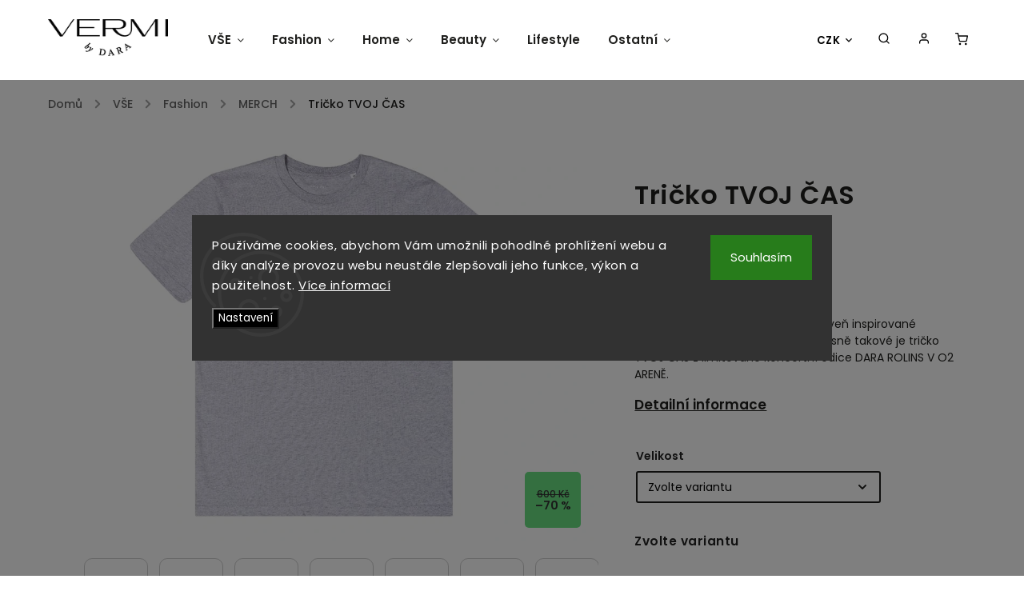

--- FILE ---
content_type: text/html; charset=utf-8
request_url: https://www.vermibydara.com/tricko-tvoj-cas/
body_size: 36126
content:
<!doctype html><html lang="cs" dir="ltr" class="header-background-light external-fonts-loaded"><head><meta charset="utf-8" /><meta name="viewport" content="width=device-width,initial-scale=1" /><title>Tričko TVOJ ČAS - VERMI by DARA</title><link rel="preconnect" href="https://cdn.myshoptet.com" /><link rel="dns-prefetch" href="https://cdn.myshoptet.com" /><link rel="preload" href="https://cdn.myshoptet.com/prj/dist/master/cms/libs/jquery/jquery-1.11.3.min.js" as="script" /><link href="https://cdn.myshoptet.com/prj/dist/master/cms/templates/frontend_templates/shared/css/font-face/poppins.css" rel="stylesheet"><script>
dataLayer = [];
dataLayer.push({'shoptet' : {
    "pageId": 826,
    "pageType": "productDetail",
    "currency": "CZK",
    "currencyInfo": {
        "decimalSeparator": ",",
        "exchangeRate": 1,
        "priceDecimalPlaces": 0,
        "symbol": "K\u010d",
        "symbolLeft": 0,
        "thousandSeparator": " "
    },
    "language": "cs",
    "projectId": 526840,
    "product": {
        "id": 271,
        "guid": "e52c3a0a-b252-11ee-81fa-c6fac013a242",
        "hasVariants": true,
        "codes": [
            {
                "code": "TRIK04\/XS"
            },
            {
                "code": "TRIK04\/S"
            },
            {
                "code": "TRIK04\/M"
            },
            {
                "code": "TRIK04\/L"
            },
            {
                "code": "TRIK04\/XL"
            },
            {
                "code": "TRIK04\/XXL"
            }
        ],
        "name": "Tri\u010dko TVOJ \u010cAS",
        "appendix": "",
        "weight": 0.5,
        "manufacturerGuid": "1EF5334AD7C36A78994EDA0BA3DED3EE",
        "currentCategory": "V\u0160E | Fashion | MERCH",
        "currentCategoryGuid": "c0bbee6a-b251-11ee-b3a3-42b41d220151",
        "defaultCategory": "V\u0160E | Fashion | MERCH",
        "defaultCategoryGuid": "c0bbee6a-b251-11ee-b3a3-42b41d220151",
        "currency": "CZK",
        "priceWithVat": 180
    },
    "stocks": [
        {
            "id": "ext",
            "title": "Sklad",
            "isDeliveryPoint": 0,
            "visibleOnEshop": 1
        }
    ],
    "cartInfo": {
        "id": null,
        "freeShipping": false,
        "freeShippingFrom": null,
        "leftToFreeGift": {
            "formattedPrice": "0 K\u010d",
            "priceLeft": 0
        },
        "freeGift": false,
        "leftToFreeShipping": {
            "priceLeft": null,
            "dependOnRegion": null,
            "formattedPrice": null
        },
        "discountCoupon": [],
        "getNoBillingShippingPrice": {
            "withoutVat": 0,
            "vat": 0,
            "withVat": 0
        },
        "cartItems": [],
        "taxMode": "ORDINARY"
    },
    "cart": [],
    "customer": {
        "priceRatio": 1,
        "priceListId": 1,
        "groupId": null,
        "registered": false,
        "mainAccount": false
    }
}});
dataLayer.push({'cookie_consent' : {
    "marketing": "denied",
    "analytics": "denied"
}});
document.addEventListener('DOMContentLoaded', function() {
    shoptet.consent.onAccept(function(agreements) {
        if (agreements.length == 0) {
            return;
        }
        dataLayer.push({
            'cookie_consent' : {
                'marketing' : (agreements.includes(shoptet.config.cookiesConsentOptPersonalisation)
                    ? 'granted' : 'denied'),
                'analytics': (agreements.includes(shoptet.config.cookiesConsentOptAnalytics)
                    ? 'granted' : 'denied')
            },
            'event': 'cookie_consent'
        });
    });
});
</script>

<!-- Google Tag Manager -->
<script>(function(w,d,s,l,i){w[l]=w[l]||[];w[l].push({'gtm.start':
new Date().getTime(),event:'gtm.js'});var f=d.getElementsByTagName(s)[0],
j=d.createElement(s),dl=l!='dataLayer'?'&l='+l:'';j.async=true;j.src=
'https://www.googletagmanager.com/gtm.js?id='+i+dl;f.parentNode.insertBefore(j,f);
})(window,document,'script','dataLayer','GTM-M37V6MW');</script>
<!-- End Google Tag Manager -->

<meta property="og:type" content="website"><meta property="og:site_name" content="vermibydara.com"><meta property="og:url" content="https://www.vermibydara.com/tricko-tvoj-cas/"><meta property="og:title" content="Tričko TVOJ ČAS - VERMI by DARA"><meta name="author" content="VERMI by DARA"><meta name="web_author" content="Shoptet.cz"><meta name="dcterms.rightsHolder" content="www.vermibydara.com"><meta name="robots" content="index,follow"><meta property="og:image" content="https://cdn.myshoptet.com/usr/www.vermibydara.com/user/shop/big/271-1_tvoj-cas.jpg?693d5e6a"><meta property="og:description" content="Dokonale stylové, udržitelné a zároveň inspirované jednou z posledních písní DARY. Takové je tričko TVOJ ČAS z limitované koncertní edice."><meta name="description" content="Dokonale stylové, udržitelné a zároveň inspirované jednou z posledních písní DARY. Takové je tričko TVOJ ČAS z limitované koncertní edice."><meta property="product:price:amount" content="180"><meta property="product:price:currency" content="CZK"><style>:root {--color-primary: #000000;--color-primary-h: 0;--color-primary-s: 0%;--color-primary-l: 0%;--color-primary-hover: #1997e5;--color-primary-hover-h: 203;--color-primary-hover-s: 80%;--color-primary-hover-l: 50%;--color-secondary: #000000;--color-secondary-h: 0;--color-secondary-s: 0%;--color-secondary-l: 0%;--color-secondary-hover: #9b9b9b;--color-secondary-hover-h: 0;--color-secondary-hover-s: 0%;--color-secondary-hover-l: 61%;--color-tertiary: #ffc807;--color-tertiary-h: 47;--color-tertiary-s: 100%;--color-tertiary-l: 51%;--color-tertiary-hover: #ffbb00;--color-tertiary-hover-h: 44;--color-tertiary-hover-s: 100%;--color-tertiary-hover-l: 50%;--color-header-background: #ffffff;--template-font: "Poppins";--template-headings-font: "Poppins";--header-background-url: url("[data-uri]");--cookies-notice-background: #1A1937;--cookies-notice-color: #F8FAFB;--cookies-notice-button-hover: #f5f5f5;--cookies-notice-link-hover: #27263f;--templates-update-management-preview-mode-content: "Náhled aktualizací šablony je aktivní pro váš prohlížeč."}</style>
    <script>var shoptet = shoptet || {};</script>
    <script src="https://cdn.myshoptet.com/prj/dist/master/shop/dist/main-3g-header.js.05f199e7fd2450312de2.js"></script>
<!-- User include --><!-- service 734(379) html code header -->
<script src="https://ajax.googleapis.com/ajax/libs/webfont/1.6.26/webfont.js"></script>

<style>
.not-working {background-color: black;color:white;width:100%;height:100%;position:fixed;top:0;left:0;z-index:9999999;text-align:center;padding:50px;}
</style>

<link rel="stylesheet" href="https://cdnjs.cloudflare.com/ajax/libs/twitter-bootstrap/4.4.1/css/bootstrap-grid.min.css" />
<link rel="stylesheet" href="https://code.jquery.com/ui/1.12.0/themes/smoothness/jquery-ui.min.css">
<link rel="stylesheet" href="https://cdn.myshoptet.com/usr/shoptet.tomashlad.eu/user/documents/extras/shoptet-font/font.css"/>
<link rel="stylesheet" href="https://cdn.jsdelivr.net/npm/slick-carousel@1.8.1/slick/slick.css" />

<link rel="stylesheet" href="https://cdn.myshoptet.com/usr/shoptet.tomashlad.eu/user/documents/extras/opal/animate.css">
<link rel="stylesheet" href="https://cdn.myshoptet.com/usr/shoptet.tomashlad.eu/user/documents/extras/opal/screen.min.css?v=1494">

<style>

@media only screen and (max-width: 767px) {
.top-navigation-menu {
    display: none !important;
}
}


body, .search fieldset input, input, .form-control, button, .button {
        font-family: 'Poppins', sans-serif;
    }

select {
    font: 500 14px Poppins;
}


.flags .flag.flag-new, .welcome-wrapper h1:before, input[type="checkbox"]:checked:after, .cart-table .related .cart-related-button .btn, .ordering-process .cart-content.checkout-box-wrapper,  .ordering-process .checkout-box, .top-navigation-bar .nav-part .top-navigation-tools .top-nav-button-account, .ordering-process .cart-empty .col-md-4 .cart-content, .in-klient #content table thead, .in-objednavky #content table thead, .in-klient-hodnoceni #content table thead, .in-klient-diskuze #content table thead, .ui-slider-horizontal .ui-slider-range {
background-color: #000000;
}

.button, .products .product button, .products .product .btn, .btn.btn-primary, button, .btn, .btn-primary, #filters #clear-filters a {
background-color: #000000;
}

.button:hover, .products .product button:hover, .products .product .btn:hover, .btn.btn-primary:hover, button:hover, .btn:hover, btn-primary:hover, .products .product .btn:hover, #filters #clear-filters a:hover {
background-color: #9b9b9b;
color: #fff;
}

.hp-ratings.container .ratings-list .votes-wrap .vote-wrap .vote-header .vote-pic .vote-initials, #content-wrapper .vote-initials {
background-color: #000000 !important;
color: #fff !important;
}

 .flags .flag.flag-new:after, .menu-helper ul li a:hover {
    color:  #000000 !important;
}

.product-top .add-to-cart button:hover, .add-to-cart-button.btn:hover, .cart-content .next-step .btn:hover {
    background: #9b9b9b;
}

.products-block.products .product button, .products-block.products .product .btn, .cart-content .next-step .btn, .product-top .add-to-cart button, .product-top .add-to-cart .btn {
    background: #000000;
}

.products-block.products .product button:hover, .products-block.products .product .btn:hover, .cart-content .next-step .btn:hover, .product-top .add-to-cart button:hover, .product-top .add-to-cart .btn:hover {
    background:  #9b9b9b;
}

a {
color: #222222;
}

.content-wrapper p a, .product-top .price-line .price-final, .subcategories li a:hover, .category-header input[type="radio"] + label:hover,  .ui-slider-horizontal .ui-slider-handle, .product-top .price-line .price-fina, .shp-tabs .shp-tab-link:hover, .type-detail .tab-content .detail-parameters th a, .type-detail .tab-content .detail-parameters td a, .product-top .p-detail-info > div a, .sidebar .filters-wrapper .toggle-filters {
color: #000000;
}

.sidebar .box.client-center-box ul .logout a {
color: #000000 !important;
}

a:hover, #header .navigation-buttons .btn .cart-price, .products .product .ratings-wrapper .stars .star, .product-top .p-detail-info .stars-wrapper .stars .star, .products .product .prices .price-final strong, ol.top-products li a strong, .categories .topic.active > a, .categories ul.expanded li.active a, .product-top .p-detail-info > div:last-child a, ol.cart-header li.active strong span, ul.manufacturers h2, #navigation ul.menu-level-1 > li > a:hover  {
color: #000000;
}

#header .navigation-buttons .btn.cart-count i, #ratingWrapper .link-like {
cursor: pointer,;
background: #000000;
color: #fff;
}

#header .navigation-buttons .btn:before, .category-header input[type="radio"]:checked + label, .shp-tabs-holder ul.shp-tabs li.active a {
cursor: pointer,;
color: #000000;
}

.shp-tabs-holder ul.shp-tabs li.active a {
border-color: #000000;
}

input[type="checkbox"]:checked:before, input[type="checkbox"]:checked + label::before, input[type="radio"]:checked + label::before, .sidebar .box.client-center-box ul .logout a, .sidebar .filters-wrapper .toggle-filters {
  border-color: #000000;
}

#carousel .carousel-slide-caption h2:before,
.h4::after, .content h4::after, .category-title::after, .p-detail-inner h1::after, h1:after, article h1::after, h4.homepage-group-title::after, .h4.homepage-group-title::after, footer h4:before, .products-related-header:after, ol.cart-header li.active strong span::before, ol.cart-header li.completed a span::before, input[type="checkbox"]:checked + label::after, input[type="radio"]:checked + label::after, .latest-contribution-wrapper h2:before, .price-range > div {
    background: #000000;
}

.sidebar .box-poll .poll-result > div {
  border-color: #000000;
  background-color: #000000;
}

@media only screen and (max-width: 768px) {
.top-navigation-bar .nav-part .responsive-tools a[data-target="navigation"] {
    background: #000000;
}
}
@media only screen and (max-width: 767px) {
.search-window-visible .search {overflow:visible !important;}
}

.required-asterisk:after {content: "*";padding-left: 0.5ch;color: #d63500;}
.copyright .podpis {display:block !important;}
.product-top .social-buttons-wrapper .social-buttons {z-index:1;}
#filters .slider-wrapper {width:100%;}
.footer-socials .contact-box>strong {display: none;}
.footer-banners .footer-banner img {width: 100%;max-width: 100%;height: auto;max-height: none;}
  .filters-unveil-button-wrapper a.unveil-button {line-height:55px;}
.newsletter .sr-only {clip: auto;height: auto;margin: 0;overflow: auto;position: relative;width: auto;}
.extended-banner-texts:empty {display:none;}
.extended-banner-texts < span:empty {display:none;}
.footer-links-icons {display:none;}
.advanced-filters-wrapper>div {padding-top:3px;}
.extended-banner-texts:empty {display: none !important;}
#carousel a {color: white;}
footer #formLogin .btn, footer #formLogin button, footer .search .btn, footer .search button {
    text-align: center;
    padding: 0 10px;
}
.sidebar-inner .subscribe-form button {padding:0;}
.in-index .products-block.products .slick-track {display:flex;}
.wrong-template {
    text-align: center;
    padding: 30px;
    background: #000;
    color: #fff;
    font-size: 20px;
    position: fixed;
    width: 100%;
    height: 100%;
    z-index: 99999999;
    top: 0;
    left: 0;
    padding-top: 20vh;
}
.wrong-template span {
    display: block;
    font-size: 15px;
    margin-top: 25px;
    opacity: 0.7;
}
.wrong-template span a {color: #fff; text-decoration: underline;}
@media only screen and (max-width: 1200px) {
    .type-detail .shp-tabs-wrapper .row {
        width:100%
    }
}
.advanced-parameter-inner img, .products-inline img {height:auto;}
img {height: auto;}
</style>
<style>
#carousel .carousel-inner:not(.tokyo-tools) {min-height:0 !important;}
#checkoutContent .form-group .form-control.hide {display: none;}
</style>
<!-- api 426(80) html code header -->
<link rel="stylesheet" href="https://cdn.myshoptet.com/usr/api2.dklab.cz/user/documents/_doplnky/navstivene/526840/8/526840_8.css" type="text/css" /><style> :root { --dklab-lastvisited-background-color: #FFFFFF; } </style>
<!-- api 427(81) html code header -->
<link rel="stylesheet" href="https://cdn.myshoptet.com/usr/api2.dklab.cz/user/documents/_doplnky/instagram/526840/14/526840_14.css" type="text/css" /><style>
        :root {
            --dklab-instagram-header-color: #000000;  
            --dklab-instagram-header-background: #DDDDDD;  
            --dklab-instagram-font-weight: 700;
            --dklab-instagram-font-size: 180%;
            --dklab-instagram-logoUrl: url(https://cdn.myshoptet.com/usr/api2.dklab.cz/user/documents/_doplnky/instagram/img/psaci-duha.png); 
            --dklab-instagram-logo-size-width: 141px;
            --dklab-instagram-logo-size-height: 40px;                        
            --dklab-instagram-hover-content: "\e903";                        
            --dklab-instagram-padding: 0px;                        
            --dklab-instagram-border-color: #888888;
            
        }
        </style>
<!-- api 491(143) html code header -->
<link rel="stylesheet" href="https://cdn.myshoptet.com/usr/api2.dklab.cz/user/documents/_doplnky/doprava/526840/15/526840_15.css" type="text/css" /><style>
        :root {
            --dklab-background-color: #000000;
            --dklab-foreground-color: #FFFFFF;
            --dklab-transport-background-color: #FF4331;
            --dklab-transport-foreground-color: #FFFFFF;
            --dklab-gift-background-color: #000000;
            --dklab-gift-foreground-color: #FFFFFF;
        }</style>
<!-- api 706(352) html code header -->
<link rel="stylesheet" href="https://cdn.myshoptet.com/usr/api2.dklab.cz/user/documents/_doplnky/zalozky/526840/716/526840_716.css" type="text/css" /><style>
        :root {
            
        }
        </style>
<!-- api 605(253) html code header -->
<style>
    /*.nf-v2 .message, .nf-v2 div.message {
        visibility: hidden;
    }*/
</style>
<script>
    var shoptetakNotificationsSettings={"useRoundingCorners":true,"useNotificationGradient":false,"useLongNotificationGradient":false,"darkMode":false,"notificationsActivation":true,"notificationsPosition":"bottom-left","notificationsEffect":"slide"};

    var body=document.getElementsByTagName("body")[0];
    const root = document.documentElement;

    if (shoptetakNotificationsSettings.notificationsActivation) {
        root.classList.add("nf-v2");

        if (shoptetakNotificationsSettings.useRoundingCorners) {
            root.classList.add("st-nf-rounding-corners");
        }
        if (shoptetakNotificationsSettings.useNotificationGradient) {
            root.classList.add("st-nf-notification-gradient");
        }
        if (shoptetakNotificationsSettings.useLongNotificationGradient) {
            root.classList.add("st-nf-long-gradient");
        }
        if (shoptetakNotificationsSettings.darkMode) {
            root.classList.add("st-nf-dark-mode");
        }
        if (shoptetakNotificationsSettings.notificationsPosition) {
            if (shoptetakNotificationsSettings.notificationsPosition === 'bottom-left') {
                root.classList.add("st-nf-bleft");
            }
            if (shoptetakNotificationsSettings.notificationsPosition === 'bottom-right') {
                root.classList.add("st-nf-bright");
            }
            if (shoptetakNotificationsSettings.notificationsPosition === 'top-left') {
                root.classList.add("st-nf-tleft");
            }
            if (shoptetakNotificationsSettings.notificationsPosition === 'top-right') {
                root.classList.add("st-nf-tright");
            }
        }
        if (shoptetakNotificationsSettings.notificationsEffect) {
            if (shoptetakNotificationsSettings.notificationsEffect === 'slide') {
                root.classList.add("st-nf-slide");
            }
            if (shoptetakNotificationsSettings.notificationsEffect === 'fade') {
                root.classList.add("st-nf-fade");
            }
            if (shoptetakNotificationsSettings.notificationsEffect === 'zoom') {
                root.classList.add("st-nf-zoom");
            }
        }
    }

    function init() {
        if (document.getElementsByClassName("template-04").length) {
            document.getElementsByTagName('html')[0].classList.add("nf-templ-04");
        }
    }
    /* for Mozilla/Opera9 */
    if (document.addEventListener) {
        document.addEventListener("DOMContentLoaded", init, false);
    }
    /* for Internet Explorer */
    /*@cc_on @*/
    /*@if (@_win32)
      document.write("<script id=__ie_onload defer src=javascript:void(0)><\/script>");
      var script = document.getElementById("__ie_onload");
      script.onreadystatechange = function() {
        if (this.readyState == "complete") {
          init(); // call the onload handler
        }
      };
    /*@end @*/

    /* for Safari */
    if (/WebKit/i.test(navigator.userAgent)) { // sniff
        var _timer = setInterval(function () {
            if (/loaded|complete/.test(document.readyState)) {
                init(); // call the onload handler
            }
        }, 10);
    }

    /* for other browsers */
    window.onload = init;
</script>

<!-- service 427(81) html code header -->
<link rel="stylesheet" href="https://cdn.myshoptet.com/usr/api2.dklab.cz/user/documents/_doplnky/instagram/font/instagramplus.css" type="text/css" />

<!-- service 518(170) html code header -->
<link rel="stylesheet" type="text/css" href="https://cdn.myshoptet.com/usr/302565.myshoptet.com/user/documents/assets/sizes/fv-studio-app-sizes.css?24.4.5" />
<style>
body.shoptetak-opal #myBtnTabulka_velikosti {position: relative;margin-bottom: 50px;}
</style>
<!-- service 605(253) html code header -->
<link rel="stylesheet" href="https://cdn.myshoptet.com/usr/shoptet.tomashlad.eu/user/documents/extras/notifications-v2/screen.min.css?v=26"/>

<!-- service 619(267) html code header -->
<link href="https://cdn.myshoptet.com/usr/fvstudio.myshoptet.com/user/documents/addons/cartupsell.min.css?24.11.1" rel="stylesheet">
<!-- service 1472(1086) html code header -->
<link rel="stylesheet" href="https://cdn.myshoptet.com/usr/apollo.jakubtursky.sk/user/documents/assets/sipky/main.css?v=19">
<!-- service 1714(1298) html code header -->
<link 
rel="stylesheet" 
href="https://cdn.myshoptet.com/usr/dmartini.myshoptet.com/user/documents/upload/dmartini/blog_products/blog_products.min.css?160"
data-author="Dominik Martini" 
data-author-web="dmartini.cz">
<!-- project html code header -->
<link rel="stylesheet" href="/user/documents/upload/DMupravy/vermibydara.com.css?90">

<link rel="apple-touch-icon" sizes="180x180" href="/user/documents/apple-touch-icon.png?v=1">
<link rel="icon" type="image/png" sizes="32x32" href="/user/documents/favicon-32x32.png?v=1">
<link rel="icon" type="image/png" sizes="16x16" href="/user/documents/favicon-16x16.png?v=1">
<link rel="manifest" href="/user/documents/site.webmanifest?v=1">
<link rel="mask-icon" href="/user/documents/safari-pinned-tab.svg?v=1" color="#3d3d3d">
<meta name="msapplication-TileColor" content="#000000">
<meta name="msapplication-config" content="/user/documents/browserconfig.xml?v=1">
<meta name="theme-color" content="#000000">
<script>
    var productsVariantsCount = 4;
    var allNavCategories = true;
    var cartRelatedProducts = true;
    var wideGallery = true;
    var cartRelatedProducts = true;
    //var hpArticlesUrl = "novinky";
</script>
<style>
aside.sidebar .box.box-categories h4 {
border-radius:10px;
}
aside #categories {
border-radius:10px;
}

aside.sidebar .top-products {
background: white;
}
aside.sidebar .box {
background:white;
}

.client-table-heading {
display:none;
}
.ordering-process .cart-empty .col-md-4 .cart-content {
background-color: white;
}

:root {
--detail-product-arrows-border-radius: 15%;
}

.products-block.products .product .image {
height: auto !important;
}

@media only screen and (max-width: 767px) {
    .site-msg.information, div.message.notice-message {
        position: fixed;
        bottom: unset;
        top: 60px;
        left: 0;
        transform: unset;
        z-index: 9999;
        width: 100%;
        background: #d2d2d2;
        box-shadow: unset;
        border: unset;
        border-radius: unset;
        /*padding: unset;*/
    }
    .site-msg.information .close, div.message.notice-message .close {
       display: none;    
    /* top: 0px;
       right: 5px; */
    }
/*    .site-msg.information .close, div.message.notice-message .text {
        padding-left: 15px;
        padding-right: 15px;        
    }*/
}

</style>
<!-- /User include --><link rel="canonical" href="https://www.vermibydara.com/tricko-tvoj-cas/" />    <!-- Global site tag (gtag.js) - Google Analytics -->
    <script async src="https://www.googletagmanager.com/gtag/js?id=G-HYNESBFNYD"></script>
    <script>
        
        window.dataLayer = window.dataLayer || [];
        function gtag(){dataLayer.push(arguments);}
        

                    console.debug('default consent data');

            gtag('consent', 'default', {"ad_storage":"denied","analytics_storage":"denied","ad_user_data":"denied","ad_personalization":"denied","wait_for_update":500});
            dataLayer.push({
                'event': 'default_consent'
            });
        
        gtag('js', new Date());

                gtag('config', 'UA-179531538-1', { 'groups': "UA" });
        
                gtag('config', 'G-HYNESBFNYD', {"groups":"GA4","send_page_view":false,"content_group":"productDetail","currency":"CZK","page_language":"cs"});
        
                gtag('config', 'AW-394711024', {"allow_enhanced_conversions":true});
        
        
        
        
        
                    gtag('event', 'page_view', {"send_to":"GA4","page_language":"cs","content_group":"productDetail","currency":"CZK"});
        
                gtag('set', 'currency', 'CZK');

        gtag('event', 'view_item', {
            "send_to": "UA",
            "items": [
                {
                    "id": "TRIK04\/XS",
                    "name": "Tri\u010dko TVOJ \u010cAS",
                    "category": "V\u0160E \/ Fashion \/ MERCH",
                                        "brand": "VERMI by DARA",
                                                            "variant": "Velikost: XS",
                                        "price": 149
                }
            ]
        });
        
        
        
        
        
                    gtag('event', 'view_item', {"send_to":"GA4","page_language":"cs","content_group":"productDetail","value":149,"currency":"CZK","items":[{"item_id":"TRIK04\/XS","item_name":"Tri\u010dko TVOJ \u010cAS","item_brand":"VERMI by DARA","item_category":"V\u0160E","item_category2":"Fashion","item_category3":"MERCH","item_variant":"TRIK04\/XS~Velikost: XS","price":149,"quantity":1,"index":0}]});
        
        
        
        
        
        
        
        document.addEventListener('DOMContentLoaded', function() {
            if (typeof shoptet.tracking !== 'undefined') {
                for (var id in shoptet.tracking.bannersList) {
                    gtag('event', 'view_promotion', {
                        "send_to": "UA",
                        "promotions": [
                            {
                                "id": shoptet.tracking.bannersList[id].id,
                                "name": shoptet.tracking.bannersList[id].name,
                                "position": shoptet.tracking.bannersList[id].position
                            }
                        ]
                    });
                }
            }

            shoptet.consent.onAccept(function(agreements) {
                if (agreements.length !== 0) {
                    console.debug('gtag consent accept');
                    var gtagConsentPayload =  {
                        'ad_storage': agreements.includes(shoptet.config.cookiesConsentOptPersonalisation)
                            ? 'granted' : 'denied',
                        'analytics_storage': agreements.includes(shoptet.config.cookiesConsentOptAnalytics)
                            ? 'granted' : 'denied',
                                                                                                'ad_user_data': agreements.includes(shoptet.config.cookiesConsentOptPersonalisation)
                            ? 'granted' : 'denied',
                        'ad_personalization': agreements.includes(shoptet.config.cookiesConsentOptPersonalisation)
                            ? 'granted' : 'denied',
                        };
                    console.debug('update consent data', gtagConsentPayload);
                    gtag('consent', 'update', gtagConsentPayload);
                    dataLayer.push(
                        { 'event': 'update_consent' }
                    );
                }
            });
        });
    </script>
<script>
    (function(t, r, a, c, k, i, n, g) { t['ROIDataObject'] = k;
    t[k]=t[k]||function(){ (t[k].q=t[k].q||[]).push(arguments) },t[k].c=i;n=r.createElement(a),
    g=r.getElementsByTagName(a)[0];n.async=1;n.src=c;g.parentNode.insertBefore(n,g)
    })(window, document, 'script', '//www.heureka.cz/ocm/sdk.js?source=shoptet&version=2&page=product_detail', 'heureka', 'cz');

    heureka('set_user_consent', 0);
</script>
</head><body class="desktop id-826 in-merch-2024 template-11 type-product type-detail one-column-body columns-mobile-2 columns-4 blank-mode blank-mode-css ums_forms_redesign--off ums_a11y_category_page--on ums_discussion_rating_forms--off ums_flags_display_unification--on ums_a11y_login--on mobile-header-version-1">
        <div id="fb-root"></div>
        <script>
            window.fbAsyncInit = function() {
                FB.init({
//                    appId            : 'your-app-id',
                    autoLogAppEvents : true,
                    xfbml            : true,
                    version          : 'v19.0'
                });
            };
        </script>
        <script async defer crossorigin="anonymous" src="https://connect.facebook.net/cs_CZ/sdk.js"></script>
<!-- Google Tag Manager (noscript) -->
<noscript><iframe src="https://www.googletagmanager.com/ns.html?id=GTM-M37V6MW"
height="0" width="0" style="display:none;visibility:hidden"></iframe></noscript>
<!-- End Google Tag Manager (noscript) -->

    <div class="siteCookies siteCookies--center siteCookies--dark js-siteCookies" role="dialog" data-testid="cookiesPopup" data-nosnippet>
        <div class="siteCookies__form">
            <div class="siteCookies__content">
                <div class="siteCookies__text">
                    Používáme cookies, abychom Vám umožnili pohodlné prohlížení webu a díky analýze provozu webu neustále zlepšovali jeho funkce, výkon a použitelnost. <a href="https://526840.myshoptet.com/podminky-ochrany-osobnich-udaju/" target="_blank" rel="noopener noreferrer">Více informací</a>
                </div>
                <p class="siteCookies__links">
                    <button class="siteCookies__link js-cookies-settings" aria-label="Nastavení cookies" data-testid="cookiesSettings">Nastavení</button>
                </p>
            </div>
            <div class="siteCookies__buttonWrap">
                                <button class="siteCookies__button js-cookiesConsentSubmit" value="all" aria-label="Přijmout cookies" data-testid="buttonCookiesAccept">Souhlasím</button>
            </div>
        </div>
        <script>
            document.addEventListener("DOMContentLoaded", () => {
                const siteCookies = document.querySelector('.js-siteCookies');
                document.addEventListener("scroll", shoptet.common.throttle(() => {
                    const st = document.documentElement.scrollTop;
                    if (st > 1) {
                        siteCookies.classList.add('siteCookies--scrolled');
                    } else {
                        siteCookies.classList.remove('siteCookies--scrolled');
                    }
                }, 100));
            });
        </script>
    </div>
<a href="#content" class="skip-link sr-only">Přejít na obsah</a><div class="overall-wrapper"><div class="user-action"><div class="container">
    <div class="user-action-in">
                    <div id="login" class="user-action-login popup-widget login-widget" role="dialog" aria-labelledby="loginHeading">
        <div class="popup-widget-inner">
                            <h2 id="loginHeading">Přihlášení k vašemu účtu</h2><div id="customerLogin"><form action="/action/Customer/Login/" method="post" id="formLoginIncluded" class="csrf-enabled formLogin" data-testid="formLogin"><input type="hidden" name="referer" value="" /><div class="form-group"><div class="input-wrapper email js-validated-element-wrapper no-label"><input type="email" name="email" class="form-control" autofocus placeholder="E-mailová adresa (např. jan@novak.cz)" data-testid="inputEmail" autocomplete="email" required /></div></div><div class="form-group"><div class="input-wrapper password js-validated-element-wrapper no-label"><input type="password" name="password" class="form-control" placeholder="Heslo" data-testid="inputPassword" autocomplete="current-password" required /><span class="no-display">Nemůžete vyplnit toto pole</span><input type="text" name="surname" value="" class="no-display" /></div></div><div class="form-group"><div class="login-wrapper"><button type="submit" class="btn btn-secondary btn-text btn-login" data-testid="buttonSubmit">Přihlásit se</button><div class="password-helper"><a href="/registrace/" data-testid="signup" rel="nofollow">Nová registrace</a><a href="/klient/zapomenute-heslo/" rel="nofollow">Zapomenuté heslo</a></div></div></div><div class="social-login-buttons"><div class="social-login-buttons-divider"><span>nebo</span></div><div class="form-group"><a href="/action/Social/login/?provider=Facebook" class="login-btn facebook" rel="nofollow"><span class="login-facebook-icon"></span><strong>Přihlásit se přes Facebook</strong></a></div><div class="form-group"><a href="/action/Social/login/?provider=Google" class="login-btn google" rel="nofollow"><span class="login-google-icon"></span><strong>Přihlásit se přes Google</strong></a></div></div></form>
</div>                    </div>
    </div>

                            <div id="cart-widget" class="user-action-cart popup-widget cart-widget loader-wrapper" data-testid="popupCartWidget" role="dialog" aria-hidden="true">
    <div class="popup-widget-inner cart-widget-inner place-cart-here">
        <div class="loader-overlay">
            <div class="loader"></div>
        </div>
    </div>

    <div class="cart-widget-button">
        <a href="/kosik/" class="btn btn-conversion" id="continue-order-button" rel="nofollow" data-testid="buttonNextStep">Pokračovat do košíku</a>
    </div>
</div>
            </div>
</div>
</div><div class="top-navigation-bar" data-testid="topNavigationBar">

    <div class="container">

        <div class="top-navigation-contacts">
            <strong>Zákaznická podpora:</strong><a href="mailto:obchod@vermibydara.com" class="project-email" data-testid="contactboxEmail"><span>obchod@vermibydara.com</span></a>        </div>

                            <div class="top-navigation-menu">
                <div class="top-navigation-menu-trigger"></div>
                <ul class="top-navigation-bar-menu">
                                            <li class="top-navigation-menu-item-39">
                            <a href="/obchodni-podminky/">Obchodní podmínky</a>
                        </li>
                                            <li class="top-navigation-menu-item-691">
                            <a href="/podminky-ochrany-osobnich-udaju/">Podmínky ochrany osobních údajů </a>
                        </li>
                                            <li class="top-navigation-menu-item-706">
                            <a href="/reklamacni-rad/">Reklamační řád</a>
                        </li>
                                    </ul>
                <ul class="top-navigation-bar-menu-helper"></ul>
            </div>
        
        <div class="top-navigation-tools top-navigation-tools--language">
            <div class="responsive-tools">
                <a href="#" class="toggle-window" data-target="search" aria-label="Hledat" data-testid="linkSearchIcon"></a>
                                                            <a href="#" class="toggle-window" data-target="login"></a>
                                                    <a href="#" class="toggle-window" data-target="navigation" aria-label="Menu" data-testid="hamburgerMenu"></a>
            </div>
                <div class="dropdown">
        <span>Ceny v:</span>
        <button id="topNavigationDropdown" type="button" data-toggle="dropdown" aria-haspopup="true" aria-expanded="false">
            CZK
            <span class="caret"></span>
        </button>
        <ul class="dropdown-menu" aria-labelledby="topNavigationDropdown"><li><a href="/action/Currency/changeCurrency/?currencyCode=CZK" rel="nofollow">CZK</a></li><li><a href="/action/Currency/changeCurrency/?currencyCode=EUR" rel="nofollow">EUR</a></li></ul>
    </div>
            <button class="top-nav-button top-nav-button-login toggle-window" type="button" data-target="login" aria-haspopup="dialog" aria-controls="login" aria-expanded="false" data-testid="signin"><span>Přihlášení</span></button>        </div>

    </div>

</div>
<header id="header"><div class="container navigation-wrapper">
    <div class="header-top">
        <div class="site-name-wrapper">
            <div class="site-name"><a href="/" data-testid="linkWebsiteLogo"><img src="https://cdn.myshoptet.com/usr/www.vermibydara.com/user/logos/vermi_logotyp_pozit_180x55.png" alt="VERMI by DARA" fetchpriority="low" /></a></div>        </div>
        <div class="search" itemscope itemtype="https://schema.org/WebSite">
            <meta itemprop="headline" content="MERCH"/><meta itemprop="url" content="https://www.vermibydara.com"/><meta itemprop="text" content="Dokonale stylové, udržitelné a zároveň inspirované jednou z posledních písní DARY. Takové je tričko TVOJ ČAS z limitované koncertní edice."/>            <form action="/action/ProductSearch/prepareString/" method="post"
    id="formSearchForm" class="search-form compact-form js-search-main"
    itemprop="potentialAction" itemscope itemtype="https://schema.org/SearchAction" data-testid="searchForm">
    <fieldset>
        <meta itemprop="target"
            content="https://www.vermibydara.com/vyhledavani/?string={string}"/>
        <input type="hidden" name="language" value="cs"/>
        
            
<input
    type="search"
    name="string"
        class="query-input form-control search-input js-search-input"
    placeholder="Napište, co hledáte"
    autocomplete="off"
    required
    itemprop="query-input"
    aria-label="Vyhledávání"
    data-testid="searchInput"
>
            <button type="submit" class="btn btn-default" data-testid="searchBtn">Hledat</button>
        
    </fieldset>
</form>
        </div>
        <div class="navigation-buttons">
                
    <a href="/kosik/" class="btn btn-icon toggle-window cart-count" data-target="cart" data-hover="true" data-redirect="true" data-testid="headerCart" rel="nofollow" aria-haspopup="dialog" aria-expanded="false" aria-controls="cart-widget">
        
                <span class="sr-only">Nákupní košík</span>
        
            <span class="cart-price visible-lg-inline-block" data-testid="headerCartPrice">
                                    Prázdný košík                            </span>
        
    
            </a>
        </div>
    </div>
    <nav id="navigation" aria-label="Hlavní menu" data-collapsible="true"><div class="navigation-in menu"><ul class="menu-level-1" role="menubar" data-testid="headerMenuItems"><li class="menu-item-804 ext" role="none"><a href="/vse/" data-testid="headerMenuItem" role="menuitem" aria-haspopup="true" aria-expanded="false"><b>VŠE</b><span class="submenu-arrow"></span></a><ul class="menu-level-2" aria-label="VŠE" tabindex="-1" role="menu"><li class="menu-item-910" role="none"><a href="/lifestyle/" class="menu-image" data-testid="headerMenuItem" tabindex="-1" aria-hidden="true"><img src="data:image/svg+xml,%3Csvg%20width%3D%22140%22%20height%3D%22100%22%20xmlns%3D%22http%3A%2F%2Fwww.w3.org%2F2000%2Fsvg%22%3E%3C%2Fsvg%3E" alt="" aria-hidden="true" width="140" height="100"  data-src="https://cdn.myshoptet.com/usr/www.vermibydara.com/user/categories/thumb/vlasy_nehty_plet.png" fetchpriority="low" /></a><div><a href="/lifestyle/" data-testid="headerMenuItem" role="menuitem"><span>Lifestyle</span></a>
                        </div></li><li class="menu-item-784 has-third-level" role="none"><a href="/fashion/" class="menu-image" data-testid="headerMenuItem" tabindex="-1" aria-hidden="true"><img src="data:image/svg+xml,%3Csvg%20width%3D%22140%22%20height%3D%22100%22%20xmlns%3D%22http%3A%2F%2Fwww.w3.org%2F2000%2Fsvg%22%3E%3C%2Fsvg%3E" alt="" aria-hidden="true" width="140" height="100"  data-src="https://cdn.myshoptet.com/usr/www.vermibydara.com/user/categories/thumb/fashiom.jpg" fetchpriority="low" /></a><div><a href="/fashion/" data-testid="headerMenuItem" role="menuitem"><span>Fashion</span></a>
                                                    <ul class="menu-level-3" role="menu">
                                                                    <li class="menu-item-718" role="none">
                                        <a href="/denim/" data-testid="headerMenuItem" role="menuitem">
                                            DENIM by DARA</a>,                                    </li>
                                                                    <li class="menu-item-775" role="none">
                                        <a href="/gumicky-do-vlasu/" data-testid="headerMenuItem" role="menuitem">
                                            Gumičky do vlasů</a>,                                    </li>
                                                                    <li class="menu-item-778" role="none">
                                        <a href="/tasky/" data-testid="headerMenuItem" role="menuitem">
                                            Tašky</a>,                                    </li>
                                                                    <li class="menu-item-715" role="none">
                                        <a href="/naramky/" data-testid="headerMenuItem" role="menuitem">
                                            Náramky</a>,                                    </li>
                                                                    <li class="menu-item-763" role="none">
                                        <a href="/ponozky/" data-testid="headerMenuItem" role="menuitem">
                                            Ponožky</a>,                                    </li>
                                                                    <li class="menu-item-905" role="none">
                                        <a href="/ksiltovky/" data-testid="headerMenuItem" role="menuitem">
                                            Kšiltovky</a>,                                    </li>
                                                                    <li class="menu-item-826" role="none">
                                        <a href="/merch-2024/" class="active" data-testid="headerMenuItem" role="menuitem">
                                            MERCH</a>                                    </li>
                                                            </ul>
                        </div></li><li class="menu-item-739 has-third-level" role="none"><a href="/beauty/" class="menu-image" data-testid="headerMenuItem" tabindex="-1" aria-hidden="true"><img src="data:image/svg+xml,%3Csvg%20width%3D%22140%22%20height%3D%22100%22%20xmlns%3D%22http%3A%2F%2Fwww.w3.org%2F2000%2Fsvg%22%3E%3C%2Fsvg%3E" alt="" aria-hidden="true" width="140" height="100"  data-src="https://cdn.myshoptet.com/usr/www.vermibydara.com/user/categories/thumb/beauty.jpg" fetchpriority="low" /></a><div><a href="/beauty/" data-testid="headerMenuItem" role="menuitem"><span>Beauty</span></a>
                                                    <ul class="menu-level-3" role="menu">
                                                                    <li class="menu-item-838" role="none">
                                        <a href="/pece-o-telo/" data-testid="headerMenuItem" role="menuitem">
                                            Péče o tělo</a>,                                    </li>
                                                                    <li class="menu-item-742" role="none">
                                        <a href="/parfemy/" data-testid="headerMenuItem" role="menuitem">
                                            Parfémy</a>,                                    </li>
                                                                    <li class="menu-item-745" role="none">
                                        <a href="/mydla/" data-testid="headerMenuItem" role="menuitem">
                                            Mýdla</a>,                                    </li>
                                                                    <li class="menu-item-810" role="none">
                                        <a href="/pece-o-vlasy/" data-testid="headerMenuItem" role="menuitem">
                                            Péče o vlasy</a>                                    </li>
                                                            </ul>
                        </div></li><li class="menu-item-730 has-third-level" role="none"><a href="/home/" class="menu-image" data-testid="headerMenuItem" tabindex="-1" aria-hidden="true"><img src="data:image/svg+xml,%3Csvg%20width%3D%22140%22%20height%3D%22100%22%20xmlns%3D%22http%3A%2F%2Fwww.w3.org%2F2000%2Fsvg%22%3E%3C%2Fsvg%3E" alt="" aria-hidden="true" width="140" height="100"  data-src="https://cdn.myshoptet.com/usr/www.vermibydara.com/user/categories/thumb/home.jpg" fetchpriority="low" /></a><div><a href="/home/" data-testid="headerMenuItem" role="menuitem"><span>Home</span></a>
                                                    <ul class="menu-level-3" role="menu">
                                                                    <li class="menu-item-733" role="none">
                                        <a href="/vonne-svicky/" data-testid="headerMenuItem" role="menuitem">
                                            Vonné svíčky</a>,                                    </li>
                                                                    <li class="menu-item-736" role="none">
                                        <a href="/difuzery/" data-testid="headerMenuItem" role="menuitem">
                                            Difuzéry</a>                                    </li>
                                                            </ul>
                        </div></li><li class="menu-item-754 has-third-level" role="none"><a href="/ostatni/" class="menu-image" data-testid="headerMenuItem" tabindex="-1" aria-hidden="true"><img src="data:image/svg+xml,%3Csvg%20width%3D%22140%22%20height%3D%22100%22%20xmlns%3D%22http%3A%2F%2Fwww.w3.org%2F2000%2Fsvg%22%3E%3C%2Fsvg%3E" alt="" aria-hidden="true" width="140" height="100"  data-src="https://cdn.myshoptet.com/usr/www.vermibydara.com/user/categories/thumb/ostatn__.jpg" fetchpriority="low" /></a><div><a href="/ostatni/" data-testid="headerMenuItem" role="menuitem"><span>Ostatní</span></a>
                                                    <ul class="menu-level-3" role="menu">
                                                                    <li class="menu-item-787" role="none">
                                        <a href="/diare/" data-testid="headerMenuItem" role="menuitem">
                                            Zápisník</a>,                                    </li>
                                                                    <li class="menu-item-790" role="none">
                                        <a href="/darky/" data-testid="headerMenuItem" role="menuitem">
                                            Dárky</a>                                    </li>
                                                            </ul>
                        </div></li></ul></li>
<li class="menu-item-784 ext" role="none"><a href="/fashion/" data-testid="headerMenuItem" role="menuitem" aria-haspopup="true" aria-expanded="false"><b>Fashion</b><span class="submenu-arrow"></span></a><ul class="menu-level-2" aria-label="Fashion" tabindex="-1" role="menu"><li class="menu-item-718 has-third-level" role="none"><a href="/denim/" class="menu-image" data-testid="headerMenuItem" tabindex="-1" aria-hidden="true"><img src="data:image/svg+xml,%3Csvg%20width%3D%22140%22%20height%3D%22100%22%20xmlns%3D%22http%3A%2F%2Fwww.w3.org%2F2000%2Fsvg%22%3E%3C%2Fsvg%3E" alt="" aria-hidden="true" width="140" height="100"  data-src="https://cdn.myshoptet.com/usr/www.vermibydara.com/user/categories/thumb/collection_denim.png" fetchpriority="low" /></a><div><a href="/denim/" data-testid="headerMenuItem" role="menuitem"><span>DENIM by DARA</span></a>
                                                    <ul class="menu-level-3" role="menu">
                                                                    <li class="menu-item-727" role="none">
                                        <a href="/denim-sortky/" data-testid="headerMenuItem" role="menuitem">
                                            Šortky</a>,                                    </li>
                                                                    <li class="menu-item-721" role="none">
                                        <a href="/denim-dziny/" data-testid="headerMenuItem" role="menuitem">
                                            Džíny</a>,                                    </li>
                                                                    <li class="menu-item-724" role="none">
                                        <a href="/denim-kosile/" data-testid="headerMenuItem" role="menuitem">
                                            Košile</a>,                                    </li>
                                                                    <li class="menu-item-766" role="none">
                                        <a href="/denim-saty/" data-testid="headerMenuItem" role="menuitem">
                                            Šaty</a>                                    </li>
                                                            </ul>
                        </div></li><li class="menu-item-775" role="none"><a href="/gumicky-do-vlasu/" class="menu-image" data-testid="headerMenuItem" tabindex="-1" aria-hidden="true"><img src="data:image/svg+xml,%3Csvg%20width%3D%22140%22%20height%3D%22100%22%20xmlns%3D%22http%3A%2F%2Fwww.w3.org%2F2000%2Fsvg%22%3E%3C%2Fsvg%3E" alt="" aria-hidden="true" width="140" height="100"  data-src="https://cdn.myshoptet.com/usr/www.vermibydara.com/user/categories/thumb/kategorie_gumicky.jpg" fetchpriority="low" /></a><div><a href="/gumicky-do-vlasu/" data-testid="headerMenuItem" role="menuitem"><span>Gumičky do vlasů</span></a>
                        </div></li><li class="menu-item-778" role="none"><a href="/tasky/" class="menu-image" data-testid="headerMenuItem" tabindex="-1" aria-hidden="true"><img src="data:image/svg+xml,%3Csvg%20width%3D%22140%22%20height%3D%22100%22%20xmlns%3D%22http%3A%2F%2Fwww.w3.org%2F2000%2Fsvg%22%3E%3C%2Fsvg%3E" alt="" aria-hidden="true" width="140" height="100"  data-src="https://cdn.myshoptet.com/usr/www.vermibydara.com/user/categories/thumb/bez_na__zvu_(600_x_600_px)_(600_x_300_px)_(600_x_400_px).png" fetchpriority="low" /></a><div><a href="/tasky/" data-testid="headerMenuItem" role="menuitem"><span>Tašky</span></a>
                        </div></li><li class="menu-item-715 has-third-level" role="none"><a href="/naramky/" class="menu-image" data-testid="headerMenuItem" tabindex="-1" aria-hidden="true"><img src="data:image/svg+xml,%3Csvg%20width%3D%22140%22%20height%3D%22100%22%20xmlns%3D%22http%3A%2F%2Fwww.w3.org%2F2000%2Fsvg%22%3E%3C%2Fsvg%3E" alt="" aria-hidden="true" width="140" height="100"  data-src="https://cdn.myshoptet.com/usr/www.vermibydara.com/user/categories/thumb/naramky_kategorie.png" fetchpriority="low" /></a><div><a href="/naramky/" data-testid="headerMenuItem" role="menuitem"><span>Náramky</span></a>
                                                    <ul class="menu-level-3" role="menu">
                                                                    <li class="menu-item-854" role="none">
                                        <a href="/kolekce-bali/" data-testid="headerMenuItem" role="menuitem">
                                            Kolekce BALI</a>                                    </li>
                                                            </ul>
                        </div></li><li class="menu-item-763" role="none"><a href="/ponozky/" class="menu-image" data-testid="headerMenuItem" tabindex="-1" aria-hidden="true"><img src="data:image/svg+xml,%3Csvg%20width%3D%22140%22%20height%3D%22100%22%20xmlns%3D%22http%3A%2F%2Fwww.w3.org%2F2000%2Fsvg%22%3E%3C%2Fsvg%3E" alt="" aria-hidden="true" width="140" height="100"  data-src="https://cdn.myshoptet.com/usr/www.vermibydara.com/user/categories/thumb/ponozky_thumbnail_(1).jpg" fetchpriority="low" /></a><div><a href="/ponozky/" data-testid="headerMenuItem" role="menuitem"><span>Ponožky</span></a>
                        </div></li><li class="menu-item-905" role="none"><a href="/ksiltovky/" class="menu-image" data-testid="headerMenuItem" tabindex="-1" aria-hidden="true"><img src="data:image/svg+xml,%3Csvg%20width%3D%22140%22%20height%3D%22100%22%20xmlns%3D%22http%3A%2F%2Fwww.w3.org%2F2000%2Fsvg%22%3E%3C%2Fsvg%3E" alt="" aria-hidden="true" width="140" height="100"  data-src="https://cdn.myshoptet.com/usr/www.vermibydara.com/user/categories/thumb/ksiltovka-kategorie.jpg" fetchpriority="low" /></a><div><a href="/ksiltovky/" data-testid="headerMenuItem" role="menuitem"><span>Kšiltovky</span></a>
                        </div></li><li class="menu-item-826 active" role="none"><a href="/merch-2024/" class="menu-image" data-testid="headerMenuItem" tabindex="-1" aria-hidden="true"><img src="data:image/svg+xml,%3Csvg%20width%3D%22140%22%20height%3D%22100%22%20xmlns%3D%22http%3A%2F%2Fwww.w3.org%2F2000%2Fsvg%22%3E%3C%2Fsvg%3E" alt="" aria-hidden="true" width="140" height="100"  data-src="https://cdn.myshoptet.com/usr/www.vermibydara.com/user/categories/thumb/kategorie_new.jpeg" fetchpriority="low" /></a><div><a href="/merch-2024/" data-testid="headerMenuItem" role="menuitem"><span>MERCH</span></a>
                        </div></li></ul></li>
<li class="menu-item-730 ext" role="none"><a href="/home/" data-testid="headerMenuItem" role="menuitem" aria-haspopup="true" aria-expanded="false"><b>Home</b><span class="submenu-arrow"></span></a><ul class="menu-level-2" aria-label="Home" tabindex="-1" role="menu"><li class="menu-item-733" role="none"><a href="/vonne-svicky/" class="menu-image" data-testid="headerMenuItem" tabindex="-1" aria-hidden="true"><img src="data:image/svg+xml,%3Csvg%20width%3D%22140%22%20height%3D%22100%22%20xmlns%3D%22http%3A%2F%2Fwww.w3.org%2F2000%2Fsvg%22%3E%3C%2Fsvg%3E" alt="" aria-hidden="true" width="140" height="100"  data-src="https://cdn.myshoptet.com/usr/www.vermibydara.com/user/categories/thumb/kategorie_svicky.jpeg" fetchpriority="low" /></a><div><a href="/vonne-svicky/" data-testid="headerMenuItem" role="menuitem"><span>Vonné svíčky</span></a>
                        </div></li><li class="menu-item-736" role="none"><a href="/difuzery/" class="menu-image" data-testid="headerMenuItem" tabindex="-1" aria-hidden="true"><img src="data:image/svg+xml,%3Csvg%20width%3D%22140%22%20height%3D%22100%22%20xmlns%3D%22http%3A%2F%2Fwww.w3.org%2F2000%2Fsvg%22%3E%3C%2Fsvg%3E" alt="" aria-hidden="true" width="140" height="100"  data-src="https://cdn.myshoptet.com/usr/www.vermibydara.com/user/categories/thumb/kategorie_difuzer.jpg" fetchpriority="low" /></a><div><a href="/difuzery/" data-testid="headerMenuItem" role="menuitem"><span>Difuzéry</span></a>
                        </div></li></ul></li>
<li class="menu-item-739 ext" role="none"><a href="/beauty/" data-testid="headerMenuItem" role="menuitem" aria-haspopup="true" aria-expanded="false"><b>Beauty</b><span class="submenu-arrow"></span></a><ul class="menu-level-2" aria-label="Beauty" tabindex="-1" role="menu"><li class="menu-item-838" role="none"><a href="/pece-o-telo/" class="menu-image" data-testid="headerMenuItem" tabindex="-1" aria-hidden="true"><img src="data:image/svg+xml,%3Csvg%20width%3D%22140%22%20height%3D%22100%22%20xmlns%3D%22http%3A%2F%2Fwww.w3.org%2F2000%2Fsvg%22%3E%3C%2Fsvg%3E" alt="" aria-hidden="true" width="140" height="100"  data-src="https://cdn.myshoptet.com/usr/www.vermibydara.com/user/categories/thumb/8594204061452_gel_500ml_05.jpg" fetchpriority="low" /></a><div><a href="/pece-o-telo/" data-testid="headerMenuItem" role="menuitem"><span>Péče o tělo</span></a>
                        </div></li><li class="menu-item-742" role="none"><a href="/parfemy/" class="menu-image" data-testid="headerMenuItem" tabindex="-1" aria-hidden="true"><img src="data:image/svg+xml,%3Csvg%20width%3D%22140%22%20height%3D%22100%22%20xmlns%3D%22http%3A%2F%2Fwww.w3.org%2F2000%2Fsvg%22%3E%3C%2Fsvg%3E" alt="" aria-hidden="true" width="140" height="100"  data-src="https://cdn.myshoptet.com/usr/www.vermibydara.com/user/categories/thumb/127_vermi-parfem-final-0001.jpg" fetchpriority="low" /></a><div><a href="/parfemy/" data-testid="headerMenuItem" role="menuitem"><span>Parfémy</span></a>
                        </div></li><li class="menu-item-745" role="none"><a href="/mydla/" class="menu-image" data-testid="headerMenuItem" tabindex="-1" aria-hidden="true"><img src="data:image/svg+xml,%3Csvg%20width%3D%22140%22%20height%3D%22100%22%20xmlns%3D%22http%3A%2F%2Fwww.w3.org%2F2000%2Fsvg%22%3E%3C%2Fsvg%3E" alt="" aria-hidden="true" width="140" height="100"  data-src="https://cdn.myshoptet.com/usr/www.vermibydara.com/user/categories/thumb/130-2_mydlo-hug-me-1-10330b37-3fad-4de5-ac57-87a24916b532.jpg" fetchpriority="low" /></a><div><a href="/mydla/" data-testid="headerMenuItem" role="menuitem"><span>Mýdla</span></a>
                        </div></li><li class="menu-item-810" role="none"><a href="/pece-o-vlasy/" class="menu-image" data-testid="headerMenuItem" tabindex="-1" aria-hidden="true"><img src="data:image/svg+xml,%3Csvg%20width%3D%22140%22%20height%3D%22100%22%20xmlns%3D%22http%3A%2F%2Fwww.w3.org%2F2000%2Fsvg%22%3E%3C%2Fsvg%3E" alt="" aria-hidden="true" width="140" height="100"  data-src="https://cdn.myshoptet.com/usr/www.vermibydara.com/user/categories/thumb/ver_mi_500ml_a.jpg" fetchpriority="low" /></a><div><a href="/pece-o-vlasy/" data-testid="headerMenuItem" role="menuitem"><span>Péče o vlasy</span></a>
                        </div></li></ul></li>
<li class="menu-item-910" role="none"><a href="/lifestyle/" data-testid="headerMenuItem" role="menuitem" aria-expanded="false"><b>Lifestyle</b></a></li>
<li class="menu-item-754 ext" role="none"><a href="/ostatni/" data-testid="headerMenuItem" role="menuitem" aria-haspopup="true" aria-expanded="false"><b>Ostatní</b><span class="submenu-arrow"></span></a><ul class="menu-level-2" aria-label="Ostatní" tabindex="-1" role="menu"><li class="menu-item-787" role="none"><a href="/diare/" class="menu-image" data-testid="headerMenuItem" tabindex="-1" aria-hidden="true"><img src="data:image/svg+xml,%3Csvg%20width%3D%22140%22%20height%3D%22100%22%20xmlns%3D%22http%3A%2F%2Fwww.w3.org%2F2000%2Fsvg%22%3E%3C%2Fsvg%3E" alt="" aria-hidden="true" width="140" height="100"  data-src="https://cdn.myshoptet.com/usr/www.vermibydara.com/user/categories/thumb/img_8180.png" fetchpriority="low" /></a><div><a href="/diare/" data-testid="headerMenuItem" role="menuitem"><span>Zápisník</span></a>
                        </div></li><li class="menu-item-790" role="none"><a href="/darky/" class="menu-image" data-testid="headerMenuItem" tabindex="-1" aria-hidden="true"><img src="data:image/svg+xml,%3Csvg%20width%3D%22140%22%20height%3D%22100%22%20xmlns%3D%22http%3A%2F%2Fwww.w3.org%2F2000%2Fsvg%22%3E%3C%2Fsvg%3E" alt="" aria-hidden="true" width="140" height="100"  data-src="https://cdn.myshoptet.com/usr/www.vermibydara.com/user/categories/thumb/94_darkova-krabice-vermi-18cac201-f386-4380-88aa-44f8ed8f3130-removebg-preview.png" fetchpriority="low" /></a><div><a href="/darky/" data-testid="headerMenuItem" role="menuitem"><span>Dárky</span></a>
                        </div></li></ul></li>
<li class="menu-item-29" role="none"><a href="/kontakty/" data-testid="headerMenuItem" role="menuitem" aria-expanded="false"><b>Kontakty</b></a></li>
</ul>
    <ul class="navigationActions" role="menu">
                    <li class="ext" role="none">
                <a href="#">
                                            <span>
                            <span>Měna</span>
                            <span>(CZK)</span>
                        </span>
                                        <span class="submenu-arrow"></span>
                </a>
                <ul class="navigationActions__submenu menu-level-2" role="menu">
                    <li role="none">
                                                    <ul role="menu">
                                                                    <li class="navigationActions__submenu__item navigationActions__submenu__item--active" role="none">
                                        <a href="/action/Currency/changeCurrency/?currencyCode=CZK" rel="nofollow" role="menuitem">CZK</a>
                                    </li>
                                                                    <li class="navigationActions__submenu__item" role="none">
                                        <a href="/action/Currency/changeCurrency/?currencyCode=EUR" rel="nofollow" role="menuitem">EUR</a>
                                    </li>
                                                            </ul>
                                                                    </li>
                </ul>
            </li>
                            <li role="none">
                                    <a href="/login/?backTo=%2Ftricko-tvoj-cas%2F" rel="nofollow" data-testid="signin" role="menuitem"><span>Přihlášení</span></a>
                            </li>
                        </ul>
</div><span class="navigation-close"></span></nav><div class="menu-helper" data-testid="hamburgerMenu"><span>Více</span></div>
</div></header><!-- / header -->


                    <div class="container breadcrumbs-wrapper">
            <div class="breadcrumbs navigation-home-icon-wrapper" itemscope itemtype="https://schema.org/BreadcrumbList">
                                                                            <span id="navigation-first" data-basetitle="VERMI by DARA" itemprop="itemListElement" itemscope itemtype="https://schema.org/ListItem">
                <a href="/" itemprop="item" class="navigation-home-icon"><span class="sr-only" itemprop="name">Domů</span></a>
                <span class="navigation-bullet">/</span>
                <meta itemprop="position" content="1" />
            </span>
                                <span id="navigation-1" itemprop="itemListElement" itemscope itemtype="https://schema.org/ListItem">
                <a href="/vse/" itemprop="item" data-testid="breadcrumbsSecondLevel"><span itemprop="name">VŠE</span></a>
                <span class="navigation-bullet">/</span>
                <meta itemprop="position" content="2" />
            </span>
                                <span id="navigation-2" itemprop="itemListElement" itemscope itemtype="https://schema.org/ListItem">
                <a href="/fashion/" itemprop="item" data-testid="breadcrumbsSecondLevel"><span itemprop="name">Fashion</span></a>
                <span class="navigation-bullet">/</span>
                <meta itemprop="position" content="3" />
            </span>
                                <span id="navigation-3" itemprop="itemListElement" itemscope itemtype="https://schema.org/ListItem">
                <a href="/merch-2024/" itemprop="item" data-testid="breadcrumbsSecondLevel"><span itemprop="name">MERCH</span></a>
                <span class="navigation-bullet">/</span>
                <meta itemprop="position" content="4" />
            </span>
                                            <span id="navigation-4" itemprop="itemListElement" itemscope itemtype="https://schema.org/ListItem" data-testid="breadcrumbsLastLevel">
                <meta itemprop="item" content="https://www.vermibydara.com/tricko-tvoj-cas/" />
                <meta itemprop="position" content="5" />
                <span itemprop="name" data-title="Tričko TVOJ ČAS">Tričko TVOJ ČAS <span class="appendix"></span></span>
            </span>
            </div>
        </div>
    
<div id="content-wrapper" class="container content-wrapper">
    
    <div class="content-wrapper-in">
                <main id="content" class="content wide">
                                                        <script>
            
            var shoptet = shoptet || {};
            shoptet.variantsUnavailable = shoptet.variantsUnavailable || {};
            
            shoptet.variantsUnavailable.availableVariantsResource = ["5-19","5-16","5-6","5-7","5-4","5-5"]
        </script>
                                                                                                                                                                                    
<div class="p-detail" itemscope itemtype="https://schema.org/Product">

    
    <meta itemprop="name" content="Tričko TVOJ ČAS" />
    <meta itemprop="category" content="Úvodní stránka &gt; VŠE &gt; Fashion &gt; MERCH &gt; Tričko TVOJ ČAS" />
    <meta itemprop="url" content="https://www.vermibydara.com/tricko-tvoj-cas/" />
    <meta itemprop="image" content="https://cdn.myshoptet.com/usr/www.vermibydara.com/user/shop/big/271-1_tvoj-cas.jpg?693d5e6a" />
            <meta itemprop="description" content="
Dokonale stylové, udržitelné a zároveň inspirované jednou z posledních písní DARY. Přesně takové je tričko TVOJ ČAS z limitované koncertní edice DARA ROLINS V O2 ARENĚ." />
                <span class="js-hidden" itemprop="manufacturer" itemscope itemtype="https://schema.org/Organization">
            <meta itemprop="name" content="VERMI by DARA" />
        </span>
        <span class="js-hidden" itemprop="brand" itemscope itemtype="https://schema.org/Brand">
            <meta itemprop="name" content="VERMI by DARA" />
        </span>
                            <meta itemprop="gtin13" content="8594204061698" />                    <meta itemprop="gtin13" content="8594204061704" />                    <meta itemprop="gtin13" content="8594204061711" />                    <meta itemprop="gtin13" content="8594204061728" />                    <meta itemprop="gtin13" content="8594204061735" />                    <meta itemprop="gtin13" content="8594204061742" />            
        <div class="p-detail-inner">

        <div class="p-detail-inner-header">
            <h1>
                  Tričko TVOJ ČAS            </h1>

                <span class="p-code">
        <span class="p-code-label">Kód:</span>
                                                        <span class="parameter-dependent
 no-display 5-19">
                    TRIK04/XS
                </span>
                                    <span class="parameter-dependent
 no-display 5-16">
                    TRIK04/S
                </span>
                                    <span class="parameter-dependent
 no-display 5-6">
                    TRIK04/M
                </span>
                                    <span class="parameter-dependent
 no-display 5-7">
                    TRIK04/L
                </span>
                                    <span class="parameter-dependent
 no-display 5-4">
                    TRIK04/XL
                </span>
                                    <span class="parameter-dependent
 no-display 5-5">
                    TRIK04/XXL
                </span>
                                <span class="parameter-dependent default-variant">Zvolte variantu</span>
                        </span>
        </div>

        <form action="/action/Cart/addCartItem/" method="post" id="product-detail-form" class="pr-action csrf-enabled" data-testid="formProduct">

            <meta itemprop="productID" content="271" /><meta itemprop="identifier" content="e52c3a0a-b252-11ee-81fa-c6fac013a242" /><span itemprop="offers" itemscope itemtype="https://schema.org/Offer"><meta itemprop="sku" content="TRIK04/XS" /><link itemprop="availability" href="https://schema.org/OutOfStock" /><meta itemprop="url" content="https://www.vermibydara.com/tricko-tvoj-cas/" /><meta itemprop="price" content="180.00" /><meta itemprop="priceCurrency" content="CZK" /><link itemprop="itemCondition" href="https://schema.org/NewCondition" /></span><span itemprop="offers" itemscope itemtype="https://schema.org/Offer"><meta itemprop="sku" content="TRIK04/S" /><link itemprop="availability" href="https://schema.org/InStock" /><meta itemprop="url" content="https://www.vermibydara.com/tricko-tvoj-cas/" /><meta itemprop="price" content="180.00" /><meta itemprop="priceCurrency" content="CZK" /><link itemprop="itemCondition" href="https://schema.org/NewCondition" /></span><span itemprop="offers" itemscope itemtype="https://schema.org/Offer"><meta itemprop="sku" content="TRIK04/M" /><link itemprop="availability" href="https://schema.org/InStock" /><meta itemprop="url" content="https://www.vermibydara.com/tricko-tvoj-cas/" /><meta itemprop="price" content="180.00" /><meta itemprop="priceCurrency" content="CZK" /><link itemprop="itemCondition" href="https://schema.org/NewCondition" /></span><span itemprop="offers" itemscope itemtype="https://schema.org/Offer"><meta itemprop="sku" content="TRIK04/L" /><link itemprop="availability" href="https://schema.org/InStock" /><meta itemprop="url" content="https://www.vermibydara.com/tricko-tvoj-cas/" /><meta itemprop="price" content="180.00" /><meta itemprop="priceCurrency" content="CZK" /><link itemprop="itemCondition" href="https://schema.org/NewCondition" /></span><span itemprop="offers" itemscope itemtype="https://schema.org/Offer"><meta itemprop="sku" content="TRIK04/XL" /><link itemprop="availability" href="https://schema.org/OutOfStock" /><meta itemprop="url" content="https://www.vermibydara.com/tricko-tvoj-cas/" /><meta itemprop="price" content="180.00" /><meta itemprop="priceCurrency" content="CZK" /><link itemprop="itemCondition" href="https://schema.org/NewCondition" /></span><span itemprop="offers" itemscope itemtype="https://schema.org/Offer"><meta itemprop="sku" content="TRIK04/XXL" /><link itemprop="availability" href="https://schema.org/OutOfStock" /><meta itemprop="url" content="https://www.vermibydara.com/tricko-tvoj-cas/" /><meta itemprop="price" content="180.00" /><meta itemprop="priceCurrency" content="CZK" /><link itemprop="itemCondition" href="https://schema.org/NewCondition" /></span><input type="hidden" name="productId" value="271" /><input type="hidden" name="priceId" value="826" /><input type="hidden" name="language" value="cs" />

            <div class="row product-top">

                <div class="col-xs-12">

                    <div class="p-detail-info">
                        
                        
                        
                    </div>

                </div>

                <div class="col-xs-12 col-lg-6 p-image-wrapper">

                    
                    <div class="p-image" style="" data-testid="mainImage">

                        

    

    <div class="flags flags-extra">
      
                
                                                                              
            <span class="flag flag-discount">
                                                                    <span class="price-standard">
                                            <span>600 Kč</span>
                        </span>
                                                                                                            <span class="price-save">
            
                         &ndash;70 %
                </span>
                                    </span>
              </div>

                        

<a href="https://cdn.myshoptet.com/usr/www.vermibydara.com/user/shop/big/271-1_tvoj-cas.jpg?693d5e6a" class="p-main-image cloud-zoom" data-href="https://cdn.myshoptet.com/usr/www.vermibydara.com/user/shop/orig/271-1_tvoj-cas.jpg?693d5e6a"><img src="https://cdn.myshoptet.com/usr/www.vermibydara.com/user/shop/big/271-1_tvoj-cas.jpg?693d5e6a" alt="tvoj cas" width="1024" height="768"  fetchpriority="high" />
</a>                    </div>

                    
    <div class="p-thumbnails-wrapper">

        <div class="p-thumbnails">

            <div class="p-thumbnails-inner">

                <div>
                                                                                        <a href="https://cdn.myshoptet.com/usr/www.vermibydara.com/user/shop/big/271-1_tvoj-cas.jpg?693d5e6a" class="p-thumbnail highlighted">
                            <img src="data:image/svg+xml,%3Csvg%20width%3D%22100%22%20height%3D%22100%22%20xmlns%3D%22http%3A%2F%2Fwww.w3.org%2F2000%2Fsvg%22%3E%3C%2Fsvg%3E" alt="tvoj cas" width="100" height="100"  data-src="https://cdn.myshoptet.com/usr/www.vermibydara.com/user/shop/related/271-1_tvoj-cas.jpg?693d5e6a" fetchpriority="low" />
                        </a>
                        <a href="https://cdn.myshoptet.com/usr/www.vermibydara.com/user/shop/big/271-1_tvoj-cas.jpg?693d5e6a" class="cbox-gal" data-gallery="lightbox[gallery]" data-alt="tvoj cas"></a>
                                                                    <a href="https://cdn.myshoptet.com/usr/www.vermibydara.com/user/shop/big/271-2_tvoj-cas02.jpg?693d5e6a" class="p-thumbnail">
                            <img src="data:image/svg+xml,%3Csvg%20width%3D%22100%22%20height%3D%22100%22%20xmlns%3D%22http%3A%2F%2Fwww.w3.org%2F2000%2Fsvg%22%3E%3C%2Fsvg%3E" alt="tvoj cas02" width="100" height="100"  data-src="https://cdn.myshoptet.com/usr/www.vermibydara.com/user/shop/related/271-2_tvoj-cas02.jpg?693d5e6a" fetchpriority="low" />
                        </a>
                        <a href="https://cdn.myshoptet.com/usr/www.vermibydara.com/user/shop/big/271-2_tvoj-cas02.jpg?693d5e6a" class="cbox-gal" data-gallery="lightbox[gallery]" data-alt="tvoj cas02"></a>
                                                                    <a href="https://cdn.myshoptet.com/usr/www.vermibydara.com/user/shop/big/271-3_dara-merch14975a--kopie.jpg?693d5e6a" class="p-thumbnail">
                            <img src="data:image/svg+xml,%3Csvg%20width%3D%22100%22%20height%3D%22100%22%20xmlns%3D%22http%3A%2F%2Fwww.w3.org%2F2000%2Fsvg%22%3E%3C%2Fsvg%3E" alt="Dara merch14975a (kopie)" width="100" height="100"  data-src="https://cdn.myshoptet.com/usr/www.vermibydara.com/user/shop/related/271-3_dara-merch14975a--kopie.jpg?693d5e6a" fetchpriority="low" />
                        </a>
                        <a href="https://cdn.myshoptet.com/usr/www.vermibydara.com/user/shop/big/271-3_dara-merch14975a--kopie.jpg?693d5e6a" class="cbox-gal" data-gallery="lightbox[gallery]" data-alt="Dara merch14975a (kopie)"></a>
                                                                    <a href="https://cdn.myshoptet.com/usr/www.vermibydara.com/user/shop/big/271-4_know-tvoj.jpg?693d5e6a" class="p-thumbnail">
                            <img src="data:image/svg+xml,%3Csvg%20width%3D%22100%22%20height%3D%22100%22%20xmlns%3D%22http%3A%2F%2Fwww.w3.org%2F2000%2Fsvg%22%3E%3C%2Fsvg%3E" alt="know tvoj" width="100" height="100"  data-src="https://cdn.myshoptet.com/usr/www.vermibydara.com/user/shop/related/271-4_know-tvoj.jpg?693d5e6a" fetchpriority="low" />
                        </a>
                        <a href="https://cdn.myshoptet.com/usr/www.vermibydara.com/user/shop/big/271-4_know-tvoj.jpg?693d5e6a" class="cbox-gal" data-gallery="lightbox[gallery]" data-alt="know tvoj"></a>
                                                                    <a href="https://cdn.myshoptet.com/usr/www.vermibydara.com/user/shop/big/271_trik04b-tvoj-cas--kopie.jpg?693d5e6a" class="p-thumbnail">
                            <img src="data:image/svg+xml,%3Csvg%20width%3D%22100%22%20height%3D%22100%22%20xmlns%3D%22http%3A%2F%2Fwww.w3.org%2F2000%2Fsvg%22%3E%3C%2Fsvg%3E" alt="TRIK04b TVOJ ČAS (kopie)" width="100" height="100"  data-src="https://cdn.myshoptet.com/usr/www.vermibydara.com/user/shop/related/271_trik04b-tvoj-cas--kopie.jpg?693d5e6a" fetchpriority="low" />
                        </a>
                        <a href="https://cdn.myshoptet.com/usr/www.vermibydara.com/user/shop/big/271_trik04b-tvoj-cas--kopie.jpg?693d5e6a" class="cbox-gal" data-gallery="lightbox[gallery]" data-alt="TRIK04b TVOJ ČAS (kopie)"></a>
                                                                    <a href="https://cdn.myshoptet.com/usr/www.vermibydara.com/user/shop/big/271-1_01-trik-velikosti-trika.png?693d5e6a" class="p-thumbnail">
                            <img src="data:image/svg+xml,%3Csvg%20width%3D%22100%22%20height%3D%22100%22%20xmlns%3D%22http%3A%2F%2Fwww.w3.org%2F2000%2Fsvg%22%3E%3C%2Fsvg%3E" alt="01 TRIK velikosti TRIKA" width="100" height="100"  data-src="https://cdn.myshoptet.com/usr/www.vermibydara.com/user/shop/related/271-1_01-trik-velikosti-trika.png?693d5e6a" fetchpriority="low" />
                        </a>
                        <a href="https://cdn.myshoptet.com/usr/www.vermibydara.com/user/shop/big/271-1_01-trik-velikosti-trika.png?693d5e6a" class="cbox-gal" data-gallery="lightbox[gallery]" data-alt="01 TRIK velikosti TRIKA"></a>
                                                                    <a href="https://cdn.myshoptet.com/usr/www.vermibydara.com/user/shop/big/271-2_01-trik-popis-trika2.png?693d5e6a" class="p-thumbnail">
                            <img src="data:image/svg+xml,%3Csvg%20width%3D%22100%22%20height%3D%22100%22%20xmlns%3D%22http%3A%2F%2Fwww.w3.org%2F2000%2Fsvg%22%3E%3C%2Fsvg%3E" alt="01 TRIK Popis trika2" width="100" height="100"  data-src="https://cdn.myshoptet.com/usr/www.vermibydara.com/user/shop/related/271-2_01-trik-popis-trika2.png?693d5e6a" fetchpriority="low" />
                        </a>
                        <a href="https://cdn.myshoptet.com/usr/www.vermibydara.com/user/shop/big/271-2_01-trik-popis-trika2.png?693d5e6a" class="cbox-gal" data-gallery="lightbox[gallery]" data-alt="01 TRIK Popis trika2"></a>
                                    </div>

            </div>

            <a href="#" class="thumbnail-prev"></a>
            <a href="#" class="thumbnail-next"></a>

        </div>

    </div>


                </div>

                <div class="col-xs-12 col-lg-6 p-info-wrapper">

                    
                    
                        <div class="p-final-price-wrapper">

                                <span class="price-standard">
                                            <span>600 Kč</span>
                        </span>
                                <span class="price-save">
            
                         &ndash;70 %
                </span>
                            <strong class="price-final price-action" data-testid="productCardPrice">
                        <span class="price-final-holder">
                    180 Kč
    

            </span>
            </strong>
                                                            <span class="price-measure">
                    
                        </span>
                            

                        </div>

                    
                    
                                                                                    <div class="availability-value" title="Dostupnost">
                                    

                                                <span class="parameter-dependent
 no-display 5-19">
                <span class="availability-label" style="color: #cb0000">
                                            Vyprodáno
                                    </span>
                            </span>
                                            <span class="parameter-dependent
 no-display 5-16">
                <span class="availability-label" style="color: #009901">
                                            Skladem
                                    </span>
                            </span>
                                            <span class="parameter-dependent
 no-display 5-6">
                <span class="availability-label" style="color: #009901">
                                            Skladem
                                    </span>
                            </span>
                                            <span class="parameter-dependent
 no-display 5-7">
                <span class="availability-label" style="color: #009901">
                                            Skladem
                                    </span>
                            </span>
                                            <span class="parameter-dependent
 no-display 5-4">
                <span class="availability-label" style="color: #cb0000">
                                            Vyprodáno
                                    </span>
                            </span>
                                            <span class="parameter-dependent
 no-display 5-5">
                <span class="availability-label" style="color: #cb0000">
                                            Vyprodáno
                                    </span>
                            </span>
                <span class="parameter-dependent default-variant">
            <span class="availability-label">
                Zvolte variantu            </span>
        </span>
                                    </div>
                                                    
                        <table class="detail-parameters">
                            <tbody>
                                                                                            <script>
    shoptet.variantsSplit = shoptet.variantsSplit || {};
    shoptet.variantsSplit.necessaryVariantData = {"5-19":{"name":"Tri\u010dko TVOJ \u010cAS","isNotSoldOut":false,"zeroPrice":0,"id":826,"code":"TRIK04\/XS","price":"180 K\u010d","standardPrice":"600 K\u010d","actionPriceActive":1,"priceUnformatted":180,"variantImage":{"detail":"https:\/\/cdn.myshoptet.com\/usr\/www.vermibydara.com\/user\/shop\/detail\/271-1_tvoj-cas.jpg?693d5e6a","detail_small":"https:\/\/cdn.myshoptet.com\/usr\/www.vermibydara.com\/user\/shop\/detail_small\/271-1_tvoj-cas.jpg?693d5e6a","cart":"https:\/\/cdn.myshoptet.com\/usr\/www.vermibydara.com\/user\/shop\/related\/271-1_tvoj-cas.jpg?693d5e6a","big":"https:\/\/cdn.myshoptet.com\/usr\/www.vermibydara.com\/user\/shop\/big\/271-1_tvoj-cas.jpg?693d5e6a"},"freeShipping":0,"freeBilling":0,"decimalCount":0,"availabilityName":"Vyprod\u00e1no","availabilityColor":"#cb0000","minimumAmount":1,"maximumAmount":9999,"quantityDiscountDisabled":true},"5-16":{"name":"Tri\u010dko TVOJ \u010cAS","isNotSoldOut":true,"zeroPrice":0,"id":829,"code":"TRIK04\/S","price":"180 K\u010d","standardPrice":"600 K\u010d","actionPriceActive":1,"priceUnformatted":180,"variantImage":{"detail":"https:\/\/cdn.myshoptet.com\/usr\/www.vermibydara.com\/user\/shop\/detail\/271-1_tvoj-cas.jpg?693d5e6a","detail_small":"https:\/\/cdn.myshoptet.com\/usr\/www.vermibydara.com\/user\/shop\/detail_small\/271-1_tvoj-cas.jpg?693d5e6a","cart":"https:\/\/cdn.myshoptet.com\/usr\/www.vermibydara.com\/user\/shop\/related\/271-1_tvoj-cas.jpg?693d5e6a","big":"https:\/\/cdn.myshoptet.com\/usr\/www.vermibydara.com\/user\/shop\/big\/271-1_tvoj-cas.jpg?693d5e6a"},"freeShipping":0,"freeBilling":0,"decimalCount":0,"availabilityName":"Skladem","availabilityColor":"#009901","minimumAmount":1,"maximumAmount":9999,"quantityDiscountDisabled":true},"5-6":{"name":"Tri\u010dko TVOJ \u010cAS","isNotSoldOut":true,"zeroPrice":0,"id":832,"code":"TRIK04\/M","price":"180 K\u010d","standardPrice":"600 K\u010d","actionPriceActive":1,"priceUnformatted":180,"variantImage":{"detail":"https:\/\/cdn.myshoptet.com\/usr\/www.vermibydara.com\/user\/shop\/detail\/271-1_tvoj-cas.jpg?693d5e6a","detail_small":"https:\/\/cdn.myshoptet.com\/usr\/www.vermibydara.com\/user\/shop\/detail_small\/271-1_tvoj-cas.jpg?693d5e6a","cart":"https:\/\/cdn.myshoptet.com\/usr\/www.vermibydara.com\/user\/shop\/related\/271-1_tvoj-cas.jpg?693d5e6a","big":"https:\/\/cdn.myshoptet.com\/usr\/www.vermibydara.com\/user\/shop\/big\/271-1_tvoj-cas.jpg?693d5e6a"},"freeShipping":0,"freeBilling":0,"decimalCount":0,"availabilityName":"Skladem","availabilityColor":"#009901","minimumAmount":1,"maximumAmount":9999,"quantityDiscountDisabled":true},"5-7":{"name":"Tri\u010dko TVOJ \u010cAS","isNotSoldOut":true,"zeroPrice":0,"id":835,"code":"TRIK04\/L","price":"180 K\u010d","standardPrice":"600 K\u010d","actionPriceActive":1,"priceUnformatted":180,"variantImage":{"detail":"https:\/\/cdn.myshoptet.com\/usr\/www.vermibydara.com\/user\/shop\/detail\/271-1_tvoj-cas.jpg?693d5e6a","detail_small":"https:\/\/cdn.myshoptet.com\/usr\/www.vermibydara.com\/user\/shop\/detail_small\/271-1_tvoj-cas.jpg?693d5e6a","cart":"https:\/\/cdn.myshoptet.com\/usr\/www.vermibydara.com\/user\/shop\/related\/271-1_tvoj-cas.jpg?693d5e6a","big":"https:\/\/cdn.myshoptet.com\/usr\/www.vermibydara.com\/user\/shop\/big\/271-1_tvoj-cas.jpg?693d5e6a"},"freeShipping":0,"freeBilling":0,"decimalCount":0,"availabilityName":"Skladem","availabilityColor":"#009901","minimumAmount":1,"maximumAmount":9999,"quantityDiscountDisabled":true},"5-4":{"name":"Tri\u010dko TVOJ \u010cAS","isNotSoldOut":false,"zeroPrice":0,"id":838,"code":"TRIK04\/XL","price":"180 K\u010d","standardPrice":"600 K\u010d","actionPriceActive":1,"priceUnformatted":180,"variantImage":{"detail":"https:\/\/cdn.myshoptet.com\/usr\/www.vermibydara.com\/user\/shop\/detail\/271-1_tvoj-cas.jpg?693d5e6a","detail_small":"https:\/\/cdn.myshoptet.com\/usr\/www.vermibydara.com\/user\/shop\/detail_small\/271-1_tvoj-cas.jpg?693d5e6a","cart":"https:\/\/cdn.myshoptet.com\/usr\/www.vermibydara.com\/user\/shop\/related\/271-1_tvoj-cas.jpg?693d5e6a","big":"https:\/\/cdn.myshoptet.com\/usr\/www.vermibydara.com\/user\/shop\/big\/271-1_tvoj-cas.jpg?693d5e6a"},"freeShipping":0,"freeBilling":0,"decimalCount":0,"availabilityName":"Vyprod\u00e1no","availabilityColor":"#cb0000","minimumAmount":1,"maximumAmount":9999,"quantityDiscountDisabled":true},"5-5":{"name":"Tri\u010dko TVOJ \u010cAS","isNotSoldOut":false,"zeroPrice":0,"id":841,"code":"TRIK04\/XXL","price":"180 K\u010d","standardPrice":"600 K\u010d","actionPriceActive":1,"priceUnformatted":180,"variantImage":{"detail":"https:\/\/cdn.myshoptet.com\/usr\/www.vermibydara.com\/user\/shop\/detail\/271-1_tvoj-cas.jpg?693d5e6a","detail_small":"https:\/\/cdn.myshoptet.com\/usr\/www.vermibydara.com\/user\/shop\/detail_small\/271-1_tvoj-cas.jpg?693d5e6a","cart":"https:\/\/cdn.myshoptet.com\/usr\/www.vermibydara.com\/user\/shop\/related\/271-1_tvoj-cas.jpg?693d5e6a","big":"https:\/\/cdn.myshoptet.com\/usr\/www.vermibydara.com\/user\/shop\/big\/271-1_tvoj-cas.jpg?693d5e6a"},"freeShipping":0,"freeBilling":0,"decimalCount":0,"availabilityName":"Vyprod\u00e1no","availabilityColor":"#cb0000","minimumAmount":1,"maximumAmount":9999,"quantityDiscountDisabled":true}};
</script>
                                                                    <tr class="variant-list variant-not-chosen-anchor">
                                        <th>
                                                Velikost
                                        </th>
                                        <td>
                                                                                            <select name="parameterValueId[5]" class="hidden-split-parameter parameter-id-5" id="parameter-id-5" data-parameter-id="5" data-parameter-name="Velikost" data-testid="selectVariant_5"><option value="" data-choose="true" data-index="0">Zvolte variantu</option><option value="19" data-index="1">XS</option><option value="16" data-index="2">S</option><option value="6" data-index="3">M</option><option value="7" data-index="4">L</option><option value="4" data-index="5">XL</option><option value="5" data-index="6">XXL</option></select>
                                                                                    </td>
                                    </tr>
                                                                <tr>
                                    <td colspan="2">
                                        <div id="jsUnavailableCombinationMessage" class="no-display">
    Zvolená varianta není k dispozici. <a href="#" id="jsSplitVariantsReset">Reset vybraných parametrů</a>.
</div>
                                    </td>
                                </tr>
                            
                            
                            
                                                                                    </tbody>
                        </table>

                                                                            
                            <div class="add-to-cart" data-testid="divAddToCart">
                
<span class="quantity">
    <span
        class="increase-tooltip js-increase-tooltip"
        data-trigger="manual"
        data-container="body"
        data-original-title="Není možné zakoupit více než 9999 ks."
        aria-hidden="true"
        role="tooltip"
        data-testid="tooltip">
    </span>

    <span
        class="decrease-tooltip js-decrease-tooltip"
        data-trigger="manual"
        data-container="body"
        data-original-title="Minimální množství, které lze zakoupit, je 1 ks."
        aria-hidden="true"
        role="tooltip"
        data-testid="tooltip">
    </span>
    <label>
        <input
            type="number"
            name="amount"
            value="1"
            class="amount"
            autocomplete="off"
            data-decimals="0"
                        step="1"
            min="1"
            max="9999"
            aria-label="Množství"
            data-testid="cartAmount"/>
    </label>

    <button
        class="increase"
        type="button"
        aria-label="Zvýšit množství o 1"
        data-testid="increase">
            <span class="increase__sign">&plus;</span>
    </button>

    <button
        class="decrease"
        type="button"
        aria-label="Snížit množství o 1"
        data-testid="decrease">
            <span class="decrease__sign">&minus;</span>
    </button>
</span>
                    
    <button type="submit" class="btn btn-lg btn-conversion add-to-cart-button" data-testid="buttonAddToCart" aria-label="Přidat do košíku Tričko TVOJ ČAS">Přidat do košíku</button>

            </div>
                    
                    
                    

                                            <div class="p-short-description" data-testid="productCardShortDescr">
                            <p><meta charset="utf-8" /></p>
<p><span>Dokonale stylové, udržitelné a zároveň inspirované jednou z posledních písní DARY. Přesně takové je tričko TVOJ ČAS z limitované koncertní edice DARA ROLINS V O2 ARENĚ.</span></p>
                        </div>
                    
                                            <p data-testid="productCardDescr">
                            <a href="#description" class="chevron-after chevron-down-after" data-toggle="tab" data-external="1" data-force-scroll="true">Detailní informace</a>
                        </p>
                    
                    <div class="social-buttons-wrapper">
                        <div class="link-icons watchdog-active" data-testid="productDetailActionIcons">
    <a href="#" class="link-icon print" title="Tisknout produkt"><span>Tisk</span></a>
    <a href="/tricko-tvoj-cas:dotaz/" class="link-icon chat" title="Mluvit s prodejcem" rel="nofollow"><span>Zeptat se</span></a>
            <a href="/tricko-tvoj-cas:hlidat-cenu/" class="link-icon watchdog" title="Hlídat cenu" rel="nofollow"><span>Hlídat</span></a>
                <a href="#" class="link-icon share js-share-buttons-trigger" title="Sdílet produkt"><span>Sdílet</span></a>
    </div>
                            <div class="social-buttons no-display">
                    <div class="facebook">
                <div
            data-layout="button_count"
        class="fb-like"
        data-action="like"
        data-show-faces="false"
        data-share="false"
                        data-width="285"
        data-height="26"
    >
</div>

            </div>
                                <div class="close-wrapper">
        <a href="#" class="close-after js-share-buttons-trigger" title="Sdílet produkt">Zavřít</a>
    </div>

            </div>
                    </div>

                    
                </div>

            </div>

        </form>
    </div>

    
        
                            <h2 class="products-related-header">Související produkty</h2>
        <div class="products products-block products-related products-additional p-switchable">
            
                    
                    <div class="product col-sm-6 col-md-12 col-lg-6 active related-sm-screen-show">
    <div class="p" data-micro="product" data-micro-product-id="277" data-micro-identifier="030c77c4-b253-11ee-acf6-ea8a4afca3d9" data-testid="productItem">
                    <a href="/teplaky-flowers/" class="image">
                <img src="data:image/svg+xml,%3Csvg%20width%3D%22423%22%20height%3D%22318%22%20xmlns%3D%22http%3A%2F%2Fwww.w3.org%2F2000%2Fsvg%22%3E%3C%2Fsvg%3E" alt="Flowers3" data-micro-image="https://cdn.myshoptet.com/usr/www.vermibydara.com/user/shop/big/277-2_flowers3.png?693d5e6a" width="423" height="318"  data-src="https://cdn.myshoptet.com/usr/www.vermibydara.com/user/shop/detail/277-2_flowers3.png?693d5e6a
" fetchpriority="low" />
                                                                                                                                    
    

    

    <div class="flags flags-extra">
      
                
                                                                              
            <span class="flag flag-discount">
                                                                                                            <span class="price-standard"><span>1 250 Kč</span></span>
                                                                                                                                                <span class="price-save">&ndash;77 %</span>
                                    </span>
              </div>

            </a>
        
        <div class="p-in">

            <div class="p-in-in">
                <a href="/teplaky-flowers/" class="name" data-micro="url">
                    <span data-micro="name" data-testid="productCardName">
                          Tepláky FLOWERS                    </span>
                </a>
                
            <div class="ratings-wrapper">
            
                        <div class="availability">
            <span style="color:#009901">
                Skladem            </span>
                                                            </div>
            </div>
    
                            </div>

            <div class="p-bottom no-buttons">
                
                <div data-micro="offer"
    data-micro-price="287.00"
    data-micro-price-currency="CZK"
            data-micro-availability="https://schema.org/InStock"
    >
                    <div class="prices">
                                                                                
                                                        
                        
                        
                        
            <div class="price price-final" data-testid="productCardPrice">
        <strong>
                                        287 Kč
                    </strong>
        

        
    </div>


                        

                    </div>

                    

                                            <div class="p-tools">
                                                                                    
    
                                                                                            <a href="/teplaky-flowers/" class="btn btn-primary" aria-hidden="true" tabindex="-1">Detail</a>
                                                    </div>
                    
                                                                                            <p class="p-desc" data-micro="description" data-testid="productCardShortDescr">
                                Jsou pohodlné, měkké a k tomu mají krásný design. Tepláky FLOWERS se hodí pro ty, kteří milují kombinaci originality a také komfortu. Mají totiž univerzální střih, který padne...
                            </p>
                                                            

                </div>

            </div>

        </div>

        
    

                    <span class="no-display" data-micro="sku">FLOW02/S</span>
    
    </div>
</div>
                        <div class="product col-sm-6 col-md-12 col-lg-6 active related-sm-screen-show">
    <div class="p" data-micro="product" data-micro-product-id="274" data-micro-identifier="f56c9126-b252-11ee-a845-ea8a4afca3d9" data-testid="productItem">
                    <a href="/mikina-flowers/" class="image">
                <img src="data:image/svg+xml,%3Csvg%20width%3D%22423%22%20height%3D%22318%22%20xmlns%3D%22http%3A%2F%2Fwww.w3.org%2F2000%2Fsvg%22%3E%3C%2Fsvg%3E" alt="flowers03" data-micro-image="https://cdn.myshoptet.com/usr/www.vermibydara.com/user/shop/big/274_flowers03.jpg?693d5e6a" width="423" height="318"  data-src="https://cdn.myshoptet.com/usr/www.vermibydara.com/user/shop/detail/274_flowers03.jpg?693d5e6a
" fetchpriority="low" />
                                                                                                                                    
    

    

    <div class="flags flags-extra">
      
                
                                                                              
            <span class="flag flag-discount">
                                                                                                            <span class="price-standard"><span>1 350 Kč</span></span>
                                                                                                                                                <span class="price-save">&ndash;77 %</span>
                                    </span>
              </div>

            </a>
        
        <div class="p-in">

            <div class="p-in-in">
                <a href="/mikina-flowers/" class="name" data-micro="url">
                    <span data-micro="name" data-testid="productCardName">
                          Mikina FLOWERS                    </span>
                </a>
                
            <div class="ratings-wrapper">
            
                        <div class="availability">
            <span style="color:#009901">
                Skladem            </span>
                                                            </div>
            </div>
    
                            </div>

            <div class="p-bottom no-buttons">
                
                <div data-micro="offer"
    data-micro-price="310.00"
    data-micro-price-currency="CZK"
            data-micro-availability="https://schema.org/InStock"
    >
                    <div class="prices">
                                                                                
                                                        
                        
                        
                        
            <div class="price price-final" data-testid="productCardPrice">
        <strong>
                                        310 Kč
                    </strong>
        

        
    </div>


                        

                    </div>

                    

                                            <div class="p-tools">
                                                                                    
    
                                                                                            <a href="/mikina-flowers/" class="btn btn-primary" aria-hidden="true" tabindex="-1">Detail</a>
                                                    </div>
                    
                                                                                            <p class="p-desc" data-micro="description" data-testid="productCardShortDescr">
                                Je měkká na dotek, má krásný design a k tomu univerzální střih, který padne všem postavám. Mikina FLOWERS se hodí pro každého, kdo miluje kombinaci komfortu a originálního vzhledu.
                            </p>
                                                            

                </div>

            </div>

        </div>

        
    

                    <span class="no-display" data-micro="sku">FLOW01/S</span>
    
    </div>
</div>
                        <div class="product col-sm-6 col-md-12 col-lg-6 active related-sm-screen-hide">
    <div class="p" data-micro="product" data-micro-product-id="283" data-micro-identifier="2cd78436-b253-11ee-899a-ea8a4afca3d9" data-testid="productItem">
                    <a href="/teplaky-happy/" class="image">
                <img src="data:image/svg+xml,%3Csvg%20width%3D%22423%22%20height%3D%22318%22%20xmlns%3D%22http%3A%2F%2Fwww.w3.org%2F2000%2Fsvg%22%3E%3C%2Fsvg%3E" alt="Dara merch15443 1" data-shp-lazy="true" data-micro-image="https://cdn.myshoptet.com/usr/www.vermibydara.com/user/shop/big/283_dara-merch15443-1.jpg?693d5e6a" width="423" height="318"  data-src="https://cdn.myshoptet.com/usr/www.vermibydara.com/user/shop/detail/283_dara-merch15443-1.jpg?693d5e6a
" fetchpriority="low" />
                                                                                                                                    
    

    

    <div class="flags flags-extra">
      
                
                                                                              
            <span class="flag flag-discount">
                                                                                                            <span class="price-standard"><span>1 250 Kč</span></span>
                                                                                                                                                <span class="price-save">&ndash;77 %</span>
                                    </span>
              </div>

            </a>
        
        <div class="p-in">

            <div class="p-in-in">
                <a href="/teplaky-happy/" class="name" data-micro="url">
                    <span data-micro="name" data-testid="productCardName">
                          Tepláky HAPPY                    </span>
                </a>
                
            <div class="ratings-wrapper">
            
                        <div class="availability">
            <span style="color:#009901">
                Skladem            </span>
                                                            </div>
            </div>
    
                            </div>

            <div class="p-bottom no-buttons">
                
                <div data-micro="offer"
    data-micro-price="287.00"
    data-micro-price-currency="CZK"
            data-micro-availability="https://schema.org/InStock"
    >
                    <div class="prices">
                                                                                
                                                        
                        
                        
                        
            <div class="price price-final" data-testid="productCardPrice">
        <strong>
                                        287 Kč
                    </strong>
        

        
    </div>


                        

                    </div>

                    

                                            <div class="p-tools">
                                                                                    
    
                                                                                            <a href="/teplaky-happy/" class="btn btn-primary" aria-hidden="true" tabindex="-1">Detail</a>
                                                    </div>
                    
                                                                                            <p class="p-desc" data-micro="description" data-testid="productCardShortDescr">
                                Jsou pohodlné, měkké a k tomu jsou krásné. Tepláky HAPPY se hodí pro ty, kteří milují kombinaci veselého designu a komfortu. Mají totiž univerzální střih, který padne všem...
                            </p>
                                                            

                </div>

            </div>

        </div>

        
    

                    <span class="no-display" data-micro="sku">HAPPY02/S</span>
    
    </div>
</div>
                        <div class="product col-sm-6 col-md-12 col-lg-6 active related-sm-screen-hide">
    <div class="p" data-micro="product" data-micro-product-id="280" data-micro-identifier="116c8142-b253-11ee-84da-8acbaefb8f38" data-testid="productItem">
                    <a href="/mikina-happy/" class="image">
                <img src="data:image/svg+xml,%3Csvg%20width%3D%22423%22%20height%3D%22318%22%20xmlns%3D%22http%3A%2F%2Fwww.w3.org%2F2000%2Fsvg%22%3E%3C%2Fsvg%3E" alt="Dara merch15413 1" data-micro-image="https://cdn.myshoptet.com/usr/www.vermibydara.com/user/shop/big/280-5_dara-merch15413-1.jpg?693d5e6a" width="423" height="318"  data-src="https://cdn.myshoptet.com/usr/www.vermibydara.com/user/shop/detail/280-5_dara-merch15413-1.jpg?693d5e6a
" fetchpriority="low" />
                                                                                                                                    
    

    

    <div class="flags flags-extra">
      
                
                                                                              
            <span class="flag flag-discount">
                                                                                                            <span class="price-standard"><span>1 350 Kč</span></span>
                                                                                                                                                <span class="price-save">&ndash;77 %</span>
                                    </span>
              </div>

            </a>
        
        <div class="p-in">

            <div class="p-in-in">
                <a href="/mikina-happy/" class="name" data-micro="url">
                    <span data-micro="name" data-testid="productCardName">
                          Mikina HAPPY                    </span>
                </a>
                
            <div class="ratings-wrapper">
            
                        <div class="availability">
            <span style="color:#009901">
                Skladem            </span>
                                                            </div>
            </div>
    
                            </div>

            <div class="p-bottom no-buttons">
                
                <div data-micro="offer"
    data-micro-price="310.00"
    data-micro-price-currency="CZK"
            data-micro-availability="https://schema.org/InStock"
    >
                    <div class="prices">
                                                                                
                                                        
                        
                        
                        
            <div class="price price-final" data-testid="productCardPrice">
        <strong>
                                        310 Kč
                    </strong>
        

        
    </div>


                        

                    </div>

                    

                                            <div class="p-tools">
                                                                                    
    
                                                                                            <a href="/mikina-happy/" class="btn btn-primary" aria-hidden="true" tabindex="-1">Detail</a>
                                                    </div>
                    
                                                                                            <p class="p-desc" data-micro="description" data-testid="productCardShortDescr">
                                Je měkká na dotek, má krásný design a k tomu univerzální střih, který padne všem postavám. Mikina HAPPY se hodí pro každého, kdo ocení veselý look a k tomu pohodlí sportovní...
                            </p>
                                                            

                </div>

            </div>

        </div>

        
    

                    <span class="no-display" data-micro="sku">HAPPY01/S</span>
    
    </div>
</div>
                        <div class="product col-sm-6 col-md-12 col-lg-6 inactive related-sm-screen-hide">
    <div class="p" data-micro="product" data-micro-product-id="262" data-micro-identifier="7c1de5ae-b252-11ee-bccf-8acbaefb8f38" data-testid="productItem">
                    <a href="/tricko-energia/" class="image">
                <img src="data:image/svg+xml,%3Csvg%20width%3D%22423%22%20height%3D%22318%22%20xmlns%3D%22http%3A%2F%2Fwww.w3.org%2F2000%2Fsvg%22%3E%3C%2Fsvg%3E" alt="Energia" data-micro-image="https://cdn.myshoptet.com/usr/www.vermibydara.com/user/shop/big/262-3_energia.jpg?693d5e6a" width="423" height="318"  data-src="https://cdn.myshoptet.com/usr/www.vermibydara.com/user/shop/detail/262-3_energia.jpg?693d5e6a
" fetchpriority="low" />
                                                                                                                                    
    

    

    <div class="flags flags-extra">
      
                
                                                                              
            <span class="flag flag-discount">
                                                                                                            <span class="price-standard"><span>800 Kč</span></span>
                                                                                                                                                <span class="price-save">&ndash;70 %</span>
                                    </span>
              </div>

            </a>
        
        <div class="p-in">

            <div class="p-in-in">
                <a href="/tricko-energia/" class="name" data-micro="url">
                    <span data-micro="name" data-testid="productCardName">
                          Tričko ENERGIA                    </span>
                </a>
                
            <div class="ratings-wrapper">
            
                        <div class="availability">
            <span style="color:#cb0000">
                Vyprodáno            </span>
                                                            </div>
            </div>
    
                            </div>

            <div class="p-bottom no-buttons">
                
                <div data-micro="offer"
    data-micro-price="240.00"
    data-micro-price-currency="CZK"
            data-micro-availability="https://schema.org/OutOfStock"
    >
                    <div class="prices">
                                                                                
                                                        
                        
                        
                        
            <div class="price price-final" data-testid="productCardPrice">
        <strong>
                                        240 Kč
                    </strong>
        

        
    </div>


                        

                    </div>

                    

                                            <div class="p-tools">
                                                                                    
    
                                                                                            <a href="/tricko-energia/" class="btn btn-primary" aria-hidden="true" tabindex="-1">Detail</a>
                                                    </div>
                    
                                                                                            <p class="p-desc" data-micro="description" data-testid="productCardShortDescr">
                                Dokonale stylové, udržitelné a zároveň inspirované jednou z posledních písní DARY. Přesně takové je tričko ENERGIA z limitované koncertní edice DARA ROLINS V O2 ARENĚ.
                            </p>
                                                            

                </div>

            </div>

        </div>

        
    

                    <span class="no-display" data-micro="sku">TRIK01/XS</span>
    
    </div>
</div>
                        <div class="product col-sm-6 col-md-12 col-lg-6 inactive related-sm-screen-hide">
    <div class="p" data-micro="product" data-micro-product-id="265" data-micro-identifier="b9c50fd6-b252-11ee-813e-8acbaefb8f38" data-testid="productItem">
                    <a href="/tricko-know-how/" class="image">
                <img src="data:image/svg+xml,%3Csvg%20width%3D%22423%22%20height%3D%22318%22%20xmlns%3D%22http%3A%2F%2Fwww.w3.org%2F2000%2Fsvg%22%3E%3C%2Fsvg%3E" alt="Know How1" data-micro-image="https://cdn.myshoptet.com/usr/www.vermibydara.com/user/shop/big/265-1_know-how1.jpg?693d5e6a" width="423" height="318"  data-src="https://cdn.myshoptet.com/usr/www.vermibydara.com/user/shop/detail/265-1_know-how1.jpg?693d5e6a
" fetchpriority="low" />
                                                                                                                                    
    

    

    <div class="flags flags-extra">
      
                
                                                                              
            <span class="flag flag-discount">
                                                                                                            <span class="price-standard"><span>850 Kč</span></span>
                                                                                                                                                <span class="price-save">&ndash;70 %</span>
                                    </span>
              </div>

            </a>
        
        <div class="p-in">

            <div class="p-in-in">
                <a href="/tricko-know-how/" class="name" data-micro="url">
                    <span data-micro="name" data-testid="productCardName">
                          Tričko KNOW HOW                    </span>
                </a>
                
            <div class="ratings-wrapper">
            
                        <div class="availability">
            <span style="color:#cb0000">
                Vyprodáno            </span>
                                                            </div>
            </div>
    
                            </div>

            <div class="p-bottom no-buttons">
                
                <div data-micro="offer"
    data-micro-price="255.00"
    data-micro-price-currency="CZK"
            data-micro-availability="https://schema.org/OutOfStock"
    >
                    <div class="prices">
                                                                                
                                                        
                        
                        
                        
            <div class="price price-final" data-testid="productCardPrice">
        <strong>
                                        255 Kč
                    </strong>
        

        
    </div>


                        

                    </div>

                    

                                            <div class="p-tools">
                                                                                    
    
                                                                                            <a href="/tricko-know-how/" class="btn btn-primary" aria-hidden="true" tabindex="-1">Detail</a>
                                                    </div>
                    
                                                                                            <p class="p-desc" data-micro="description" data-testid="productCardShortDescr">
                                Dokonale stylové, udržitelné a zároveň inspirované jednou z posledních písní DARY. Přesně takové je tričko KNOW HOW z limitované koncertní edice DARA ROLINS V O2 ARENĚ.
                            </p>
                                                            

                </div>

            </div>

        </div>

        
    

                    <span class="no-display" data-micro="sku">TRIK02/XS</span>
    
    </div>
</div>
                        <div class="product col-sm-6 col-md-12 col-lg-6 inactive related-sm-screen-hide">
    <div class="p" data-micro="product" data-micro-product-id="268" data-micro-identifier="d1e87fa8-b252-11ee-b5d7-8acbaefb8f38" data-testid="productItem">
                    <a href="/tricko-lepsi-svet/" class="image">
                <img src="data:image/svg+xml,%3Csvg%20width%3D%22423%22%20height%3D%22318%22%20xmlns%3D%22http%3A%2F%2Fwww.w3.org%2F2000%2Fsvg%22%3E%3C%2Fsvg%3E" alt="Dara merch15352 1" data-micro-image="https://cdn.myshoptet.com/usr/www.vermibydara.com/user/shop/big/268-1_dara-merch15352-1.jpg?693d5e6a" width="423" height="318"  data-src="https://cdn.myshoptet.com/usr/www.vermibydara.com/user/shop/detail/268-1_dara-merch15352-1.jpg?693d5e6a
" fetchpriority="low" />
                                                                                                                                    
    

    

    <div class="flags flags-extra">
      
                
                                                                              
            <span class="flag flag-discount">
                                                                                                            <span class="price-standard"><span>850 Kč</span></span>
                                                                                                                                                <span class="price-save">&ndash;70 %</span>
                                    </span>
              </div>

            </a>
        
        <div class="p-in">

            <div class="p-in-in">
                <a href="/tricko-lepsi-svet/" class="name" data-micro="url">
                    <span data-micro="name" data-testid="productCardName">
                          Tričko LEPŠÍ SVET                    </span>
                </a>
                
            <div class="ratings-wrapper">
            
                        <div class="availability">
            <span style="color:#cb0000">
                Vyprodáno            </span>
                                                            </div>
            </div>
    
                            </div>

            <div class="p-bottom no-buttons">
                
                <div data-micro="offer"
    data-micro-price="255.00"
    data-micro-price-currency="CZK"
            data-micro-availability="https://schema.org/OutOfStock"
    >
                    <div class="prices">
                                                                                
                                                        
                        
                        
                        
            <div class="price price-final" data-testid="productCardPrice">
        <strong>
                                        255 Kč
                    </strong>
        

        
    </div>


                        

                    </div>

                    

                                            <div class="p-tools">
                                                                                    
    
                                                                                            <a href="/tricko-lepsi-svet/" class="btn btn-primary" aria-hidden="true" tabindex="-1">Detail</a>
                                                    </div>
                    
                                                                                            <p class="p-desc" data-micro="description" data-testid="productCardShortDescr">
                                Dokonale stylové, udržitelné a zároveň inspirované jednou z posledních písní DARY. Přesně takové je tričko LEPŠÍ SVET z limitované koncertní edice DARA ROLINS V O2 ARENĚ.
 
                            </p>
                                                            

                </div>

            </div>

        </div>

        
    

                    <span class="no-display" data-micro="sku">TRIK03/XS</span>
    
    </div>
</div>
                        <div class="product col-sm-6 col-md-12 col-lg-6 inactive related-sm-screen-hide">
    <div class="p" data-micro="product" data-micro-product-id="202" data-micro-identifier="fd8e7b48-a26e-11ed-9b94-ecf4bbd5fcf2" data-testid="productItem">
                    <a href="/tricko-cerne--potisk-dara50/" class="image">
                <img src="data:image/svg+xml,%3Csvg%20width%3D%22423%22%20height%3D%22318%22%20xmlns%3D%22http%3A%2F%2Fwww.w3.org%2F2000%2Fsvg%22%3E%3C%2Fsvg%3E" alt="black 50 transparent" data-micro-image="https://cdn.myshoptet.com/usr/www.vermibydara.com/user/shop/big/202-1_black-50-transparent.png?693d5e69" width="423" height="318"  data-src="https://cdn.myshoptet.com/usr/www.vermibydara.com/user/shop/detail/202-1_black-50-transparent.png?693d5e69
" fetchpriority="low" />
                                                                                                                                    
    

    

    <div class="flags flags-extra">
      
                
                                                                              
            <span class="flag flag-discount">
                                                                                                            <span class="price-standard"><span>790 Kč</span></span>
                                                                                                                                                <span class="price-save">&ndash;70 %</span>
                                    </span>
              </div>

            </a>
        
        <div class="p-in">

            <div class="p-in-in">
                <a href="/tricko-cerne--potisk-dara50/" class="name" data-micro="url">
                    <span data-micro="name" data-testid="productCardName">
                          Tričko černé, potisk DARA50                    </span>
                </a>
                
            <div class="ratings-wrapper">
            
                        <div class="availability">
            <span style="color:#009901">
                Skladem            </span>
                                                            </div>
            </div>
    
                            </div>

            <div class="p-bottom no-buttons">
                
                <div data-micro="offer"
    data-micro-price="237.00"
    data-micro-price-currency="CZK"
            data-micro-availability="https://schema.org/InStock"
    >
                    <div class="prices">
                                                                                
                                                        
                        
                        
                        
            <div class="price price-final" data-testid="productCardPrice">
        <strong>
                                        237 Kč
                    </strong>
        

        
    </div>


                        

                    </div>

                    

                                            <div class="p-tools">
                                                                                    
    
                                                                                            <a href="/tricko-cerne--potisk-dara50/" class="btn btn-primary" aria-hidden="true" tabindex="-1">Detail</a>
                                                    </div>
                    
                                                                                            <p class="p-desc" data-micro="description" data-testid="productCardShortDescr">
                                Černé tričko z organické bavlny s digitálním potiskem motivu DARA50
                            </p>
                                                            

                </div>

            </div>

        </div>

        
    

                    <span class="no-display" data-micro="sku">BLACK-50/M</span>
    
    </div>
</div>
            </div>

                    <div class="browse-p">
                <a href="#" class="btn btn-default p-all">Zobrazit všechny související produkty</a>
                                    <a href="#" class="p-prev inactive"><span class="sr-only">Předchozí produkt</span></a>
                    <a href="#" class="p-next"><span class="sr-only">Další produkt</span></a>
                            </div>
            
        
    <div class="shp-tabs-wrapper p-detail-tabs-wrapper">
        <div class="row">
            <div class="col-sm-12 shp-tabs-row responsive-nav">
                <div class="shp-tabs-holder">
    <ul id="p-detail-tabs" class="shp-tabs p-detail-tabs visible-links" role="tablist">
                            <li class="shp-tab active" data-testid="tabDescription">
                <a href="#description" class="shp-tab-link" role="tab" data-toggle="tab">Popis</a>
            </li>
                                                        <li class="shp-tab" data-testid="tabAlternativeProducts">
                <a href="#productsAlternative" class="shp-tab-link" role="tab" data-toggle="tab">Podobné (3)</a>
            </li>
                                                                                                 <li class="shp-tab" data-testid="tabDiscussion">
                                <a href="#productDiscussion" class="shp-tab-link" role="tab" data-toggle="tab">Diskuze</a>
            </li>
                                        </ul>
</div>
            </div>
            <div class="col-sm-12 ">
                <div id="tab-content" class="tab-content">
                                                                                                            <div id="description" class="tab-pane fade in active" role="tabpanel">
        <div class="description-inner">
            <div class="basic-description">
                <h3>Detailní popis produktu</h3>
                                    <p><span style="font-weight: 400;"></span><span style="font-weight: 400;"></span><span style="font-weight: 400;">Staňte se součástí rodiny VERMI BY DARA a pořiďte si tričko z limitované koncertní edice DARA ROLINS V O2 ARENĚ. Má unikátní design inspirovaný songem LEPŠÍ SVET.</span></p>
<h3><span style="font-weight: 400;">Tričko TVOJ ČAS:</span></h3>
<ul>
<li style="font-weight: 400;" aria-level="1"><span style="font-weight: 400;">je vyrobeno ze 100% organické bavlny,</span></li>
<li style="font-weight: 400;" aria-level="1"><span style="font-weight: 400;">má na sobě vysoce kvalitní potisk, který se v pračce jen tak neponičí,</span></li>
<li style="font-weight: 400;" aria-level="1"><span style="font-weight: 400;">má univerzální střih, jež padne každému,</span></li>
<li style="font-weight: 400;" aria-level="1"><span style="font-weight: 400;">medium fit, doporučujeme vzít si větší velikost než kupujete obvykle,</span></li>
<li style="font-weight: 400;" aria-level="1">potisk je umístěn na přední straně trička,</li>
<li style="font-weight: 400;" aria-level="1"><span style="font-weight: 400;">bylo vyrobeno jen v omezeném množství,</span></li>
<li style="font-weight: 400;" aria-level="1"><span style="font-weight: 400;">minimalistický design s textem písně Lepší svet</span></li>
</ul>
                            </div>
            
            <div class="extended-description">
            <h3>Doplňkové parametry</h3>
            <table class="detail-parameters">
                <tbody>
                    <tr>
    <th>
        <span class="row-header-label">
            Kategorie<span class="row-header-label-colon">:</span>
        </span>
    </th>
    <td>
        <a href="/merch-2024/">MERCH</a>    </td>
</tr>
    <tr class="productEan">
      <th>
          <span class="row-header-label productEan__label">
              EAN<span class="row-header-label-colon">:</span>
          </span>
      </th>
      <td>
          <span class="productEan__value js-productEan__value">Zvolte variantu</span>
      </td>
  </tr>
            <tr>
            <th>
                <span class="row-header-label">
                                                                        EAN<span class="row-header-label-colon">:</span>
                                                            </span>
            </th>
            <td>8594204061742</td>
        </tr>
            <tr>
            <th>
                <span class="row-header-label">
                                                                        #sizes_table#<span class="row-header-label-colon">:</span>
                                                            </span>
            </th>
            <td>hidden</td>
        </tr>
                    </tbody>
            </table>
        </div>
    
        </div>
    </div>
                                                                        
    <div id="productsAlternative" class="tab-pane fade" role="tabpanel">

        <div class="products products-block products-additional products-alternative p-switchable">
            
                    
                    <div class="product col-sm-6 col-md-12 col-lg-6 active related-sm-screen-show">
    <div class="p" data-micro="product" data-micro-product-id="262" data-micro-identifier="7c1de5ae-b252-11ee-bccf-8acbaefb8f38" data-testid="productItem">
                    <a href="/tricko-energia/" class="image">
                <img src="data:image/svg+xml,%3Csvg%20width%3D%22423%22%20height%3D%22318%22%20xmlns%3D%22http%3A%2F%2Fwww.w3.org%2F2000%2Fsvg%22%3E%3C%2Fsvg%3E" alt="Energia" data-micro-image="https://cdn.myshoptet.com/usr/www.vermibydara.com/user/shop/big/262-3_energia.jpg?693d5e6a" width="423" height="318"  data-src="https://cdn.myshoptet.com/usr/www.vermibydara.com/user/shop/detail/262-3_energia.jpg?693d5e6a
" fetchpriority="low" />
                                                                                                                                    
    

    

    <div class="flags flags-extra">
      
                
                                                                              
            <span class="flag flag-discount">
                                                                                                            <span class="price-standard"><span>800 Kč</span></span>
                                                                                                                                                <span class="price-save">&ndash;70 %</span>
                                    </span>
              </div>

            </a>
        
        <div class="p-in">

            <div class="p-in-in">
                <a href="/tricko-energia/" class="name" data-micro="url">
                    <span data-micro="name" data-testid="productCardName">
                          Tričko ENERGIA                    </span>
                </a>
                
            <div class="ratings-wrapper">
            
                        <div class="availability">
            <span style="color:#cb0000">
                Vyprodáno            </span>
                                                            </div>
            </div>
    
                            </div>

            <div class="p-bottom no-buttons">
                
                <div data-micro="offer"
    data-micro-price="240.00"
    data-micro-price-currency="CZK"
            data-micro-availability="https://schema.org/OutOfStock"
    >
                    <div class="prices">
                                                                                
                                                        
                        
                        
                        
            <div class="price price-final" data-testid="productCardPrice">
        <strong>
                                        240 Kč
                    </strong>
        

        
    </div>


                        

                    </div>

                    

                                            <div class="p-tools">
                                                                                    
    
                                                                                            <a href="/tricko-energia/" class="btn btn-primary" aria-hidden="true" tabindex="-1">Detail</a>
                                                    </div>
                    
                                                                                            <p class="p-desc" data-micro="description" data-testid="productCardShortDescr">
                                Dokonale stylové, udržitelné a zároveň inspirované jednou z posledních písní DARY. Přesně takové je tričko ENERGIA z limitované koncertní edice DARA ROLINS V O2 ARENĚ.
                            </p>
                                                            

                </div>

            </div>

        </div>

        
    

                    <span class="no-display" data-micro="sku">TRIK01/XS</span>
    
    </div>
</div>
                        <div class="product col-sm-6 col-md-12 col-lg-6 active related-sm-screen-show">
    <div class="p" data-micro="product" data-micro-product-id="265" data-micro-identifier="b9c50fd6-b252-11ee-813e-8acbaefb8f38" data-testid="productItem">
                    <a href="/tricko-know-how/" class="image">
                <img src="data:image/svg+xml,%3Csvg%20width%3D%22423%22%20height%3D%22318%22%20xmlns%3D%22http%3A%2F%2Fwww.w3.org%2F2000%2Fsvg%22%3E%3C%2Fsvg%3E" alt="Know How1" data-micro-image="https://cdn.myshoptet.com/usr/www.vermibydara.com/user/shop/big/265-1_know-how1.jpg?693d5e6a" width="423" height="318"  data-src="https://cdn.myshoptet.com/usr/www.vermibydara.com/user/shop/detail/265-1_know-how1.jpg?693d5e6a
" fetchpriority="low" />
                                                                                                                                    
    

    

    <div class="flags flags-extra">
      
                
                                                                              
            <span class="flag flag-discount">
                                                                                                            <span class="price-standard"><span>850 Kč</span></span>
                                                                                                                                                <span class="price-save">&ndash;70 %</span>
                                    </span>
              </div>

            </a>
        
        <div class="p-in">

            <div class="p-in-in">
                <a href="/tricko-know-how/" class="name" data-micro="url">
                    <span data-micro="name" data-testid="productCardName">
                          Tričko KNOW HOW                    </span>
                </a>
                
            <div class="ratings-wrapper">
            
                        <div class="availability">
            <span style="color:#cb0000">
                Vyprodáno            </span>
                                                            </div>
            </div>
    
                            </div>

            <div class="p-bottom no-buttons">
                
                <div data-micro="offer"
    data-micro-price="255.00"
    data-micro-price-currency="CZK"
            data-micro-availability="https://schema.org/OutOfStock"
    >
                    <div class="prices">
                                                                                
                                                        
                        
                        
                        
            <div class="price price-final" data-testid="productCardPrice">
        <strong>
                                        255 Kč
                    </strong>
        

        
    </div>


                        

                    </div>

                    

                                            <div class="p-tools">
                                                                                    
    
                                                                                            <a href="/tricko-know-how/" class="btn btn-primary" aria-hidden="true" tabindex="-1">Detail</a>
                                                    </div>
                    
                                                                                            <p class="p-desc" data-micro="description" data-testid="productCardShortDescr">
                                Dokonale stylové, udržitelné a zároveň inspirované jednou z posledních písní DARY. Přesně takové je tričko KNOW HOW z limitované koncertní edice DARA ROLINS V O2 ARENĚ.
                            </p>
                                                            

                </div>

            </div>

        </div>

        
    

                    <span class="no-display" data-micro="sku">TRIK02/XS</span>
    
    </div>
</div>
                        <div class="product col-sm-6 col-md-12 col-lg-6 active related-sm-screen-hide">
    <div class="p" data-micro="product" data-micro-product-id="268" data-micro-identifier="d1e87fa8-b252-11ee-b5d7-8acbaefb8f38" data-testid="productItem">
                    <a href="/tricko-lepsi-svet/" class="image">
                <img src="data:image/svg+xml,%3Csvg%20width%3D%22423%22%20height%3D%22318%22%20xmlns%3D%22http%3A%2F%2Fwww.w3.org%2F2000%2Fsvg%22%3E%3C%2Fsvg%3E" alt="Dara merch15352 1" data-shp-lazy="true" data-micro-image="https://cdn.myshoptet.com/usr/www.vermibydara.com/user/shop/big/268-1_dara-merch15352-1.jpg?693d5e6a" width="423" height="318"  data-src="https://cdn.myshoptet.com/usr/www.vermibydara.com/user/shop/detail/268-1_dara-merch15352-1.jpg?693d5e6a
" fetchpriority="low" />
                                                                                                                                    
    

    

    <div class="flags flags-extra">
      
                
                                                                              
            <span class="flag flag-discount">
                                                                                                            <span class="price-standard"><span>850 Kč</span></span>
                                                                                                                                                <span class="price-save">&ndash;70 %</span>
                                    </span>
              </div>

            </a>
        
        <div class="p-in">

            <div class="p-in-in">
                <a href="/tricko-lepsi-svet/" class="name" data-micro="url">
                    <span data-micro="name" data-testid="productCardName">
                          Tričko LEPŠÍ SVET                    </span>
                </a>
                
            <div class="ratings-wrapper">
            
                        <div class="availability">
            <span style="color:#cb0000">
                Vyprodáno            </span>
                                                            </div>
            </div>
    
                            </div>

            <div class="p-bottom no-buttons">
                
                <div data-micro="offer"
    data-micro-price="255.00"
    data-micro-price-currency="CZK"
            data-micro-availability="https://schema.org/OutOfStock"
    >
                    <div class="prices">
                                                                                
                                                        
                        
                        
                        
            <div class="price price-final" data-testid="productCardPrice">
        <strong>
                                        255 Kč
                    </strong>
        

        
    </div>


                        

                    </div>

                    

                                            <div class="p-tools">
                                                                                    
    
                                                                                            <a href="/tricko-lepsi-svet/" class="btn btn-primary" aria-hidden="true" tabindex="-1">Detail</a>
                                                    </div>
                    
                                                                                            <p class="p-desc" data-micro="description" data-testid="productCardShortDescr">
                                Dokonale stylové, udržitelné a zároveň inspirované jednou z posledních písní DARY. Přesně takové je tričko LEPŠÍ SVET z limitované koncertní edice DARA ROLINS V O2 ARENĚ.
 
                            </p>
                                                            

                </div>

            </div>

        </div>

        
    

                    <span class="no-display" data-micro="sku">TRIK03/XS</span>
    
    </div>
</div>
            </div>

                    <div class="browse-p">
                <a href="#" class="btn btn-default p-all">Zobrazit všechny podobné produkty</a>
                            </div>
        
    </div>
                                                                                        <div id="productDiscussion" class="tab-pane fade" role="tabpanel" data-testid="areaDiscussion">
        <div id="discussionWrapper" class="discussion-wrapper unveil-wrapper" data-parent-tab="productDiscussion" data-testid="wrapperDiscussion">
                                    
    <div class="discussionContainer js-discussion-container" data-editorid="discussion">
                    <p data-testid="textCommentNotice">Buďte první, kdo napíše příspěvek k této položce. </p>
                            <p class="helpNote" data-testid="textCommentNotice">Pouze registrovaní uživatelé mohou vkládat příspěvky. Prosím <a href="/login/?backTo=%2Ftricko-tvoj-cas%2F" title="Přihlášení" rel="nofollow">přihlaste se</a> nebo se <a href="/registrace/" title="Registrace" rel="nofollow">registrujte</a>.</p>
                                        <div id="discussion-form" class="discussion-form vote-form js-hidden">
                            <form action="/action/ProductDiscussion/addPost/" method="post" id="formDiscussion" data-testid="formDiscussion">
    <input type="hidden" name="formId" value="9" />
    <input type="hidden" name="discussionEntityId" value="271" />
            <div class="row">
        <div class="form-group col-xs-12 col-sm-6">
            <input type="text" name="fullName" value="" id="fullName" class="form-control" placeholder="Jméno" data-testid="inputUserName"/>
                        <span class="no-display">Nevyplňujte toto pole:</span>
            <input type="text" name="surname" value="" class="no-display" />
        </div>
        <div class="form-group js-validated-element-wrapper no-label col-xs-12 col-sm-6">
            <input type="email" name="email" value="" id="email" class="form-control js-validate-required" placeholder="E-mail" data-testid="inputEmail"/>
        </div>
        <div class="col-xs-12">
            <div class="form-group">
                <input type="text" name="title" id="title" class="form-control" placeholder="Název" data-testid="inputTitle" />
            </div>
            <div class="form-group no-label js-validated-element-wrapper">
                <textarea name="message" id="message" class="form-control js-validate-required" rows="7" placeholder="Komentář" data-testid="inputMessage"></textarea>
            </div>
                                <div class="form-group js-validated-element-wrapper consents consents-first">
            <input
                type="hidden"
                name="consents[]"
                id="discussionConsents37"
                value="37"
                                                        data-special-message="validatorConsent"
                            />
                                        <label for="discussionConsents37" class="whole-width">
                                        Vložením komentáře souhlasíte s <a href="/podminky-ochrany-osobnich-udaju/" rel="noopener noreferrer">podmínkami ochrany osobních údajů</a>
                </label>
                    </div>
                            <fieldset class="box box-sm box-bg-default">
    <h4>Bezpečnostní kontrola</h4>
    <div class="form-group captcha-image">
        <img src="[data-uri]" alt="" data-testid="imageCaptcha" width="150" height="40"  fetchpriority="low" />
    </div>
    <div class="form-group js-validated-element-wrapper smart-label-wrapper">
        <label for="captcha"><span class="required-asterisk">Opište text z obrázku</span></label>
        <input type="text" id="captcha" name="captcha" class="form-control js-validate js-validate-required">
    </div>
</fieldset>
            <div class="form-group">
                <input type="submit" value="Odeslat komentář" class="btn btn-sm btn-primary" data-testid="buttonSendComment" />
            </div>
        </div>
    </div>
</form>

                    </div>
                    </div>

        </div>
    </div>
                                                        </div>
            </div>
        </div>
    </div>

</div>
                    </main>
    </div>
    
            
    
</div>
        
        
                            <footer id="footer">
                    <h2 class="sr-only">Zápatí</h2>
                    
                                                                <div class="container footer-rows">
                            
    

<div class="site-name"><a href="/" data-testid="linkWebsiteLogo"><img src="data:image/svg+xml,%3Csvg%20width%3D%221%22%20height%3D%221%22%20xmlns%3D%22http%3A%2F%2Fwww.w3.org%2F2000%2Fsvg%22%3E%3C%2Fsvg%3E" alt="VERMI by DARA" data-src="https://cdn.myshoptet.com/usr/www.vermibydara.com/user/logos/vermi_logotyp_pozit_180x55.png" fetchpriority="low" /></a></div>
<div class="custom-footer elements-5">
                    
                
        <div class="custom-footer__newsletter extended">
                                                                                                                <div class="newsletter-header">
        <h4 class="topic"><span>Odebírat newsletter</span></h4>
        
    </div>
            <form action="/action/MailForm/subscribeToNewsletters/" method="post" id="formNewsletterWidget" class="subscribe-form compact-form">
    <fieldset>
        <input type="hidden" name="formId" value="2" />
                <span class="no-display">Nevyplňujte toto pole:</span>
        <input type="text" name="surname" class="no-display" />
        <div class="validator-msg-holder js-validated-element-wrapper">
            <input type="email" name="email" class="form-control" placeholder="Vaše e-mailová adresa" required />
        </div>
                                <br />
            <div>
                                    <div class="form-group js-validated-element-wrapper consents consents-first">
            <input
                type="hidden"
                name="consents[]"
                id="newsletterWidgetConsents31"
                value="31"
                                                        data-special-message="validatorConsent"
                            />
                                        <label for="newsletterWidgetConsents31" class="whole-width">
                                        Vložením e-mailu souhlasíte s <a href="/podminky-ochrany-osobnich-udaju/" rel="noopener noreferrer">podmínkami ochrany osobních údajů</a>
                </label>
                    </div>
                </div>
                <fieldset class="box box-sm box-bg-default">
    <h4>Bezpečnostní kontrola</h4>
    <div class="form-group captcha-image">
        <img src="[data-uri]" alt="" data-testid="imageCaptcha" width="150" height="40"  fetchpriority="low" />
    </div>
    <div class="form-group js-validated-element-wrapper smart-label-wrapper">
        <label for="captcha"><span class="required-asterisk">Opište text z obrázku</span></label>
        <input type="text" id="captcha" name="captcha" class="form-control js-validate js-validate-required">
    </div>
</fieldset>
        <button type="submit" class="btn btn-default btn-arrow-right"><span class="sr-only">Přihlásit se</span></button>
    </fieldset>
</form>

    
                                                        </div>
                    
                
        <div class="custom-footer__instagram ">
                                                                                                                        <h4><span>Instagram</span></h4>
        
    
                                                        </div>
                    
                
        <div class="custom-footer__articles ">
                                                                                                                        <h4><span>Informace pro vás</span></h4>
    <ul>
                    <li><a href="/obchodni-podminky/">Obchodní podmínky</a></li>
                    <li><a href="/podminky-ochrany-osobnich-udaju/">Podmínky ochrany osobních údajů </a></li>
                    <li><a href="/reklamacni-rad/">Reklamační řád</a></li>
            </ul>

                                                        </div>
                    
                
        <div class="custom-footer__contact ">
                                                                                                            <h4><span>Kontakt</span></h4>


    <div class="contact-box no-image" data-testid="contactbox">
                    
            
                            <strong data-testid="contactboxName">vermi company s.r.o.</strong>
        
        <ul>
                            <li>
                    <span class="mail" data-testid="contactboxEmail">
                                                    <a href="mailto:obchod&#64;vermibydara.com">obchod<!---->&#64;<!---->vermibydara.com</a>
                                            </span>
                </li>
            
            
            
            

                                    <li>
                        <span class="facebook">
                            <a href="https://www.facebook.com/vermibydara/" title="Facebook" target="_blank" data-testid="contactboxFacebook">
                                                                https://www.facebook.com/vermibydara/
                                                            </a>
                        </span>
                    </li>
                
                
                                    <li>
                        <span class="instagram">
                            <a href="https://www.instagram.com/vermibydara/" title="Instagram" target="_blank" data-testid="contactboxInstagram">vermibydara</a>
                        </span>
                    </li>
                
                
                
                                    <li>
                        <span class="youtube">
                            <a href="https://www.youtube.com/@VERMIbyDARA/featured" title="YouTube" target="blank" data-testid="contactboxYoutube">
                                                                    YouTube VERMI by DARA
                                                            </a>
                        </span>
                    </li>
                
                
            

        </ul>

    </div>


<script type="application/ld+json">
    {
        "@context" : "https://schema.org",
        "@type" : "Organization",
        "name" : "VERMI by DARA",
        "url" : "https://www.vermibydara.com",
                "employee" : "vermi company s.r.o.",
                    "email" : "obchod@vermibydara.com",
                                        
                                                                                            "sameAs" : ["https://www.facebook.com/vermibydara/\", \"\", \"https://www.instagram.com/vermibydara/"]
            }
</script>

                                                        </div>
                    
                
        <div class="custom-footer__onlinePayments ">
                                                                                                            <h4><span>Přijímáme online platby</span></h4>
<p class="text-center">
    <img src="data:image/svg+xml,%3Csvg%20width%3D%22148%22%20height%3D%2234%22%20xmlns%3D%22http%3A%2F%2Fwww.w3.org%2F2000%2Fsvg%22%3E%3C%2Fsvg%3E" alt="Loga kreditních karet" width="148" height="34"  data-src="https://cdn.myshoptet.com/prj/dist/master/cms/img/common/payment_logos/payments.png" fetchpriority="low" />
</p>

                                                        </div>
    </div>
                        </div>
                                        
                    <div class="container footer-links-icons">
                            <div class="footer-icons" data-editorid="footerIcons">
            <div class="footer-icon">
            <a href="https://www.shoptet.cz/" title="Shoptet.cz" ><img src="/user/icons/logo-03-final-3.png" alt="Shoptet.cz" /></a>
        </div>
    </div>
                </div>
    
                    
                        <div class="container footer-bottom">
                            <span id="signature" style="display: inline-block !important; visibility: visible !important;"><a href="https://www.shoptet.cz/?utm_source=footer&utm_medium=link&utm_campaign=create_by_shoptet" class="image" target="_blank"><img src="data:image/svg+xml,%3Csvg%20width%3D%2217%22%20height%3D%2217%22%20xmlns%3D%22http%3A%2F%2Fwww.w3.org%2F2000%2Fsvg%22%3E%3C%2Fsvg%3E" data-src="https://cdn.myshoptet.com/prj/dist/master/cms/img/common/logo/shoptetLogo.svg" width="17" height="17" alt="Shoptet" class="vam" fetchpriority="low" /></a><a href="https://www.shoptet.cz/?utm_source=footer&utm_medium=link&utm_campaign=create_by_shoptet" class="title" target="_blank">Vytvořil Shoptet</a></span>
                            <span class="copyright" data-testid="textCopyright">
                                Copyright 2026 <strong>VERMI by DARA</strong>. Všechna práva vyhrazena.                                                                    <a href="#" class="cookies-settings js-cookies-settings" data-testid="cookiesSettings">Upravit nastavení cookies</a>
                                                            </span>
                        </div>
                    
                    
                                            
                </footer>
                <!-- / footer -->
                    
        </div>
        <!-- / overall-wrapper -->

                    <script src="https://cdn.myshoptet.com/prj/dist/master/cms/libs/jquery/jquery-1.11.3.min.js"></script>
                <script>var shoptet = shoptet || {};shoptet.abilities = {"about":{"generation":3,"id":"11"},"config":{"category":{"product":{"image_size":"detail"}},"navigation_breakpoint":767,"number_of_active_related_products":4,"product_slider":{"autoplay":false,"autoplay_speed":3000,"loop":true,"navigation":true,"pagination":true,"shadow_size":0}},"elements":{"recapitulation_in_checkout":true},"feature":{"directional_thumbnails":false,"extended_ajax_cart":false,"extended_search_whisperer":false,"fixed_header":false,"images_in_menu":true,"product_slider":false,"simple_ajax_cart":true,"smart_labels":false,"tabs_accordion":false,"tabs_responsive":true,"top_navigation_menu":true,"user_action_fullscreen":false}};shoptet.design = {"template":{"name":"Classic","colorVariant":"11-one"},"layout":{"homepage":"catalog3","subPage":"catalog3","productDetail":"catalog4"},"colorScheme":{"conversionColor":"#000000","conversionColorHover":"#9b9b9b","color1":"#000000","color2":"#1997e5","color3":"#ffc807","color4":"#ffbb00"},"fonts":{"heading":"Poppins","text":"Poppins"},"header":{"backgroundImage":"https:\/\/www.vermibydara.comdata:image\/gif;base64,R0lGODlhAQABAIAAAAAAAP\/\/\/yH5BAEAAAAALAAAAAABAAEAAAIBRAA7","image":null,"logo":"https:\/\/www.vermibydara.comuser\/logos\/vermi_logotyp_pozit_180x55.png","color":"#ffffff"},"background":{"enabled":false,"color":null,"image":null}};shoptet.config = {};shoptet.events = {};shoptet.runtime = {};shoptet.content = shoptet.content || {};shoptet.updates = {};shoptet.messages = [];shoptet.messages['lightboxImg'] = "Obrázek";shoptet.messages['lightboxOf'] = "z";shoptet.messages['more'] = "Více";shoptet.messages['cancel'] = "Zrušit";shoptet.messages['removedItem'] = "Položka byla odstraněna z košíku.";shoptet.messages['discountCouponWarning'] = "Zapomněli jste uplatnit slevový kupón. Pro pokračování jej uplatněte pomocí tlačítka vedle vstupního pole, nebo jej smažte.";shoptet.messages['charsNeeded'] = "Prosím, použijte minimálně 3 znaky!";shoptet.messages['invalidCompanyId'] = "Neplané IČ, povoleny jsou pouze číslice";shoptet.messages['needHelp'] = "Potřebujete pomoc?";shoptet.messages['showContacts'] = "Zobrazit kontakty";shoptet.messages['hideContacts'] = "Skrýt kontakty";shoptet.messages['ajaxError'] = "Došlo k chybě; obnovte prosím stránku a zkuste to znovu.";shoptet.messages['variantWarning'] = "Zvolte prosím variantu produktu.";shoptet.messages['chooseVariant'] = "Zvolte variantu";shoptet.messages['unavailableVariant'] = "Tato varianta není dostupná a není možné ji objednat.";shoptet.messages['withVat'] = "včetně DPH";shoptet.messages['withoutVat'] = "bez DPH";shoptet.messages['toCart'] = "Do košíku";shoptet.messages['emptyCart'] = "Prázdný košík";shoptet.messages['change'] = "Změnit";shoptet.messages['chosenBranch'] = "Zvolená pobočka";shoptet.messages['validatorRequired'] = "Povinné pole";shoptet.messages['validatorEmail'] = "Prosím vložte platnou e-mailovou adresu";shoptet.messages['validatorUrl'] = "Prosím vložte platnou URL adresu";shoptet.messages['validatorDate'] = "Prosím vložte platné datum";shoptet.messages['validatorNumber'] = "Vložte číslo";shoptet.messages['validatorDigits'] = "Prosím vložte pouze číslice";shoptet.messages['validatorCheckbox'] = "Zadejte prosím všechna povinná pole";shoptet.messages['validatorConsent'] = "Bez souhlasu nelze odeslat.";shoptet.messages['validatorPassword'] = "Hesla se neshodují";shoptet.messages['validatorInvalidPhoneNumber'] = "Vyplňte prosím platné telefonní číslo bez předvolby.";shoptet.messages['validatorInvalidPhoneNumberSuggestedRegion'] = "Neplatné číslo — navržený region: %1";shoptet.messages['validatorInvalidCompanyId'] = "Neplatné IČ, musí být ve tvaru jako %1";shoptet.messages['validatorFullName'] = "Nezapomněli jste příjmení?";shoptet.messages['validatorHouseNumber'] = "Prosím zadejte správné číslo domu";shoptet.messages['validatorZipCode'] = "Zadané PSČ neodpovídá zvolené zemi";shoptet.messages['validatorShortPhoneNumber'] = "Telefonní číslo musí mít min. 8 znaků";shoptet.messages['choose-personal-collection'] = "Prosím vyberte místo doručení u osobního odběru, není zvoleno.";shoptet.messages['choose-external-shipping'] = "Upřesněte prosím vybraný způsob dopravy";shoptet.messages['choose-ceska-posta'] = "Pobočka České Pošty není určena, zvolte prosím některou";shoptet.messages['choose-hupostPostaPont'] = "Pobočka Maďarské pošty není vybrána, zvolte prosím nějakou";shoptet.messages['choose-postSk'] = "Pobočka Slovenské pošty není zvolena, vyberte prosím některou";shoptet.messages['choose-ulozenka'] = "Pobočka Uloženky nebyla zvolena, prosím vyberte některou";shoptet.messages['choose-zasilkovna'] = "Pobočka Zásilkovny nebyla zvolena, prosím vyberte některou";shoptet.messages['choose-ppl-cz'] = "Pobočka PPL ParcelShop nebyla vybrána, vyberte prosím jednu";shoptet.messages['choose-glsCz'] = "Pobočka GLS ParcelShop nebyla zvolena, prosím vyberte některou";shoptet.messages['choose-dpd-cz'] = "Ani jedna z poboček služby DPD Parcel Shop nebyla zvolená, prosím vyberte si jednu z možností.";shoptet.messages['watchdogType'] = "Je zapotřebí vybrat jednu z možností u sledování produktu.";shoptet.messages['watchdog-consent-required'] = "Musíte zaškrtnout všechny povinné souhlasy";shoptet.messages['watchdogEmailEmpty'] = "Prosím vyplňte e-mail";shoptet.messages['privacyPolicy'] = 'Musíte souhlasit s ochranou osobních údajů';shoptet.messages['amountChanged'] = '(množství bylo změněno)';shoptet.messages['unavailableCombination'] = 'Není k dispozici v této kombinaci';shoptet.messages['specifyShippingMethod'] = 'Upřesněte dopravu';shoptet.messages['PIScountryOptionMoreBanks'] = 'Možnost platby z %1 bank';shoptet.messages['PIScountryOptionOneBank'] = 'Možnost platby z 1 banky';shoptet.messages['PIScurrencyInfoCZK'] = 'V měně CZK lze zaplatit pouze prostřednictvím českých bank.';shoptet.messages['PIScurrencyInfoHUF'] = 'V měně HUF lze zaplatit pouze prostřednictvím maďarských bank.';shoptet.messages['validatorVatIdWaiting'] = "Ověřujeme";shoptet.messages['validatorVatIdValid'] = "Ověřeno";shoptet.messages['validatorVatIdInvalid'] = "DIČ se nepodařilo ověřit, i přesto můžete objednávku dokončit";shoptet.messages['validatorVatIdInvalidOrderForbid'] = "Zadané DIČ nelze nyní ověřit, protože služba ověřování je dočasně nedostupná. Zkuste opakovat zadání později, nebo DIČ vymažte s vaši objednávku dokončete v režimu OSS. Případně kontaktujte prodejce.";shoptet.messages['validatorVatIdInvalidOssRegime'] = "Zadané DIČ nemůže být ověřeno, protože služba ověřování je dočasně nedostupná. Vaše objednávka bude dokončena v režimu OSS. Případně kontaktujte prodejce.";shoptet.messages['previous'] = "Předchozí";shoptet.messages['next'] = "Následující";shoptet.messages['close'] = "Zavřít";shoptet.messages['imageWithoutAlt'] = "Tento obrázek nemá popisek";shoptet.messages['newQuantity'] = "Nové množství:";shoptet.messages['currentQuantity'] = "Aktuální množství:";shoptet.messages['quantityRange'] = "Prosím vložte číslo v rozmezí %1 a %2";shoptet.messages['skipped'] = "Přeskočeno";shoptet.messages.validator = {};shoptet.messages.validator.nameRequired = "Zadejte jméno a příjmení.";shoptet.messages.validator.emailRequired = "Zadejte e-mailovou adresu (např. jan.novak@example.com).";shoptet.messages.validator.phoneRequired = "Zadejte telefonní číslo.";shoptet.messages.validator.messageRequired = "Napište komentář.";shoptet.messages.validator.descriptionRequired = shoptet.messages.validator.messageRequired;shoptet.messages.validator.captchaRequired = "Vyplňte bezpečnostní kontrolu.";shoptet.messages.validator.consentsRequired = "Potvrďte svůj souhlas.";shoptet.messages.validator.scoreRequired = "Zadejte počet hvězdiček.";shoptet.messages.validator.passwordRequired = "Zadejte heslo, které bude obsahovat min. 4 znaky.";shoptet.messages.validator.passwordAgainRequired = shoptet.messages.validator.passwordRequired;shoptet.messages.validator.currentPasswordRequired = shoptet.messages.validator.passwordRequired;shoptet.messages.validator.birthdateRequired = "Zadejte datum narození.";shoptet.messages.validator.billFullNameRequired = "Zadejte jméno a příjmení.";shoptet.messages.validator.deliveryFullNameRequired = shoptet.messages.validator.billFullNameRequired;shoptet.messages.validator.billStreetRequired = "Zadejte název ulice.";shoptet.messages.validator.deliveryStreetRequired = shoptet.messages.validator.billStreetRequired;shoptet.messages.validator.billHouseNumberRequired = "Zadejte číslo domu.";shoptet.messages.validator.deliveryHouseNumberRequired = shoptet.messages.validator.billHouseNumberRequired;shoptet.messages.validator.billZipRequired = "Zadejte PSČ.";shoptet.messages.validator.deliveryZipRequired = shoptet.messages.validator.billZipRequired;shoptet.messages.validator.billCityRequired = "Zadejte název města.";shoptet.messages.validator.deliveryCityRequired = shoptet.messages.validator.billCityRequired;shoptet.messages.validator.companyIdRequired = "Zadejte IČ.";shoptet.messages.validator.vatIdRequired = "Zadejte DIČ.";shoptet.messages.validator.billCompanyRequired = "Zadejte název společnosti.";shoptet.messages['loading'] = "Načítám…";shoptet.messages['stillLoading'] = "Stále načítám…";shoptet.messages['loadingFailed'] = "Načtení se nezdařilo. Zkuste to znovu.";shoptet.messages['productsSorted'] = "Produkty seřazeny.";shoptet.messages['formLoadingFailed'] = "Formulář se nepodařilo načíst. Zkuste to prosím znovu.";shoptet.messages.moreInfo = "Více informací";shoptet.config.showAdvancedOrder = true;shoptet.config.orderingProcess = {active: false,step: false};shoptet.config.documentsRounding = '3';shoptet.config.documentPriceDecimalPlaces = '0';shoptet.config.thousandSeparator = ' ';shoptet.config.decSeparator = ',';shoptet.config.decPlaces = '0';shoptet.config.decPlacesSystemDefault = '2';shoptet.config.currencySymbol = 'Kč';shoptet.config.currencySymbolLeft = '0';shoptet.config.defaultVatIncluded = 1;shoptet.config.defaultProductMaxAmount = 9999;shoptet.config.inStockAvailabilityId = -1;shoptet.config.defaultProductMaxAmount = 9999;shoptet.config.inStockAvailabilityId = -1;shoptet.config.cartActionUrl = '/action/Cart';shoptet.config.advancedOrderUrl = '/action/Cart/GetExtendedOrder/';shoptet.config.cartContentUrl = '/action/Cart/GetCartContent/';shoptet.config.stockAmountUrl = '/action/ProductStockAmount/';shoptet.config.addToCartUrl = '/action/Cart/addCartItem/';shoptet.config.removeFromCartUrl = '/action/Cart/deleteCartItem/';shoptet.config.updateCartUrl = '/action/Cart/setCartItemAmount/';shoptet.config.addDiscountCouponUrl = '/action/Cart/addDiscountCoupon/';shoptet.config.setSelectedGiftUrl = '/action/Cart/setSelectedGift/';shoptet.config.rateProduct = '/action/ProductDetail/RateProduct/';shoptet.config.customerDataUrl = '/action/OrderingProcess/step2CustomerAjax/';shoptet.config.registerUrl = '/registrace/';shoptet.config.agreementCookieName = 'site-agreement';shoptet.config.cookiesConsentUrl = '/action/CustomerCookieConsent/';shoptet.config.cookiesConsentIsActive = 1;shoptet.config.cookiesConsentOptAnalytics = 'analytics';shoptet.config.cookiesConsentOptPersonalisation = 'personalisation';shoptet.config.cookiesConsentOptNone = 'none';shoptet.config.cookiesConsentRefuseDuration = 7;shoptet.config.cookiesConsentName = 'CookiesConsent';shoptet.config.agreementCookieExpire = 9999;shoptet.config.cookiesConsentSettingsUrl = '/cookies-settings/';shoptet.config.fonts = {"google":{"attributes":"300,400,700,900:latin-ext","families":["Poppins"],"urls":["https:\/\/cdn.myshoptet.com\/prj\/dist\/master\/cms\/templates\/frontend_templates\/shared\/css\/font-face\/poppins.css"]},"custom":{"families":["shoptet"],"urls":["https:\/\/cdn.myshoptet.com\/prj\/dist\/master\/shop\/dist\/font-shoptet-11.css.62c94c7785ff2cea73b2.css"]}};shoptet.config.mobileHeaderVersion = '1';shoptet.config.fbCAPIEnabled = false;shoptet.config.fbPixelEnabled = true;shoptet.config.fbCAPIUrl = '/action/FacebookCAPI/';shoptet.content.regexp = /strana-[0-9]+[\/]/g;shoptet.content.colorboxHeader = '<div class="colorbox-html-content">';shoptet.content.colorboxFooter = '</div>';shoptet.customer = {};shoptet.csrf = shoptet.csrf || {};shoptet.csrf.token = 'csrf_OXAWGkLob8a8952c21509822';shoptet.csrf.invalidTokenModal = '<div><h2>Přihlaste se prosím znovu</h2><p>Omlouváme se, ale Váš CSRF token pravděpodobně vypršel. Abychom mohli udržet Vaši bezpečnost na co největší úrovni potřebujeme, abyste se znovu přihlásili.</p><p>Děkujeme za pochopení.</p><div><a href="/login/?backTo=%2Ftricko-tvoj-cas%2F">Přihlášení</a></div></div> ';shoptet.csrf.formsSelector = 'csrf-enabled';shoptet.csrf.submitListener = true;shoptet.csrf.validateURL = '/action/ValidateCSRFToken/Index/';shoptet.csrf.refreshURL = '/action/RefreshCSRFTokenNew/Index/';shoptet.csrf.enabled = false;shoptet.config.googleAnalytics ||= {};shoptet.config.googleAnalytics.isGa4Enabled = true;shoptet.config.googleAnalytics.route ||= {};shoptet.config.googleAnalytics.route.ua = "UA";shoptet.config.googleAnalytics.route.ga4 = "GA4";shoptet.config.ums_a11y_category_page = true;shoptet.config.discussion_rating_forms = false;shoptet.config.ums_forms_redesign = false;shoptet.config.showPriceWithoutVat = '';shoptet.config.ums_a11y_login = true;</script>
        
        <!-- Facebook Pixel Code -->
<script type="text/plain" data-cookiecategory="analytics">
!function(f,b,e,v,n,t,s){if(f.fbq)return;n=f.fbq=function(){n.callMethod?
            n.callMethod.apply(n,arguments):n.queue.push(arguments)};if(!f._fbq)f._fbq=n;
            n.push=n;n.loaded=!0;n.version='2.0';n.queue=[];t=b.createElement(e);t.async=!0;
            t.src=v;s=b.getElementsByTagName(e)[0];s.parentNode.insertBefore(t,s)}(window,
            document,'script','//connect.facebook.net/en_US/fbevents.js');
$(document).ready(function(){
fbq('set', 'autoConfig', 'false', '497495388941781')
fbq("init", "497495388941781", {}, { agent:"plshoptet" });
fbq("track", "PageView",{}, {"eventID":"defca6c20d14e1aa3692ee1ed7e5e2ac"});
window.dataLayer = window.dataLayer || [];
dataLayer.push({"fbpixel": "loaded","event": "fbloaded"});
fbq("track", "ViewContent", {"content_category":"V\u0160E \/ Fashion \/ MERCH","content_type":"product","content_name":"Tri\u010dko TVOJ \u010cAS Velikost: S","content_ids":["TRIK04\/S"],"value":"180","currency":"CZK","base_id":271,"category_path":["V\u0160E","Fashion","MERCH"]}, {"eventID":"defca6c20d14e1aa3692ee1ed7e5e2ac"});
});
</script>
<noscript>
<img height="1" width="1" style="display:none" src="https://www.facebook.com/tr?id=497495388941781&ev=PageView&noscript=1"/>
</noscript>
<!-- End Facebook Pixel Code -->

        <!-- Glami piXel Code -->
<script>
(function(f, a, s, h, i, o, n) {f['GlamiTrackerObject'] = i;
            f[i]=f[i]||function(){(f[i].q=f[i].q||[]).push(arguments)};o=a.createElement(s),
            n=a.getElementsByTagName(s)[0];o.async=1;o.src=h;n.parentNode.insertBefore(o,n)
            })(window, document, 'script', '//www.glami.cz/js/compiled/pt.js', 'glami');
glami('create', '771128752F9E69D8F3862A7D0B82DB26', 'cz', {consent: 0});
glami('track', 'PageView', {consent: 0});
glami('track', 'ViewContent', {"content_type":"product","item_ids":["TRIK04\/S","TRIK04\/M","TRIK04\/L"],"consent":0});
document.addEventListener('DOMContentLoaded', function() {
                shoptet.consent.onAccept(function(agreements) {
                    glami('create', '771128752F9E69D8F3862A7D0B82DB26', 'cz', {consent: 0});
                    glami('track', 'PageView', {consent: 0});
                    glami('set', {consent: 0})
                    glami('track', 'ViewContent', {consent: shoptet.consent.isAccepted(shoptet.config.cookiesConsentOptAnalytics) ? 1 : 0});
                })
            });
</script>
<!-- End Glami piXel Code -->

        

                    <script src="https://cdn.myshoptet.com/prj/dist/master/shop/dist/main-3g.js.d30081754cb01c7aa255.js"></script>
    <script src="https://cdn.myshoptet.com/prj/dist/master/cms/templates/frontend_templates/shared/js/jqueryui/i18n/datepicker-cs.js"></script>
        
<script>if (window.self !== window.top) {const script = document.createElement('script');script.type = 'module';script.src = "https://cdn.myshoptet.com/prj/dist/master/shop/dist/editorPreview.js.e7168e827271d1c16a1d.js";document.body.appendChild(script);}</script>                        <script type="text/javascript" src="https://c.seznam.cz/js/rc.js"></script>
        
        
                                    <input type="hidden" name="_variant-826" value="TRIK04/XS">
                            <input type="hidden" name="_variant-829" value="TRIK04/S">
                            <input type="hidden" name="_variant-832" value="TRIK04/M">
                            <input type="hidden" name="_variant-835" value="TRIK04/L">
                            <input type="hidden" name="_variant-838" value="TRIK04/XL">
                            <input type="hidden" name="_variant-841" value="TRIK04/XXL">
                    
        <script>
            /* <![CDATA[ */
            var retargetingConf = {
                rtgId: 151468,
                                                pageType: "offerdetail"
                            };

            let lastSentItemId = null;
            let lastConsent = null;

            function triggerRetargetingHit(retargetingConf) {
                let variantId = retargetingConf.itemId;
                let variantCode = null;

                let input = document.querySelector(`input[name="_variant-${variantId}"]`);
                if (input) {
                    variantCode = input.value;
                    if (variantCode) {
                        retargetingConf.itemId = variantCode;
                    }
                }

                if (retargetingConf.itemId !== lastSentItemId || retargetingConf.consent !== lastConsent) {
                    lastSentItemId = retargetingConf.itemId;
                    lastConsent = retargetingConf.consent;
                    if (window.rc && window.rc.retargetingHit) {
                        window.rc.retargetingHit(retargetingConf);
                    }
                }
            }

                            retargetingConf.consent = 0;

                document.addEventListener('DOMContentLoaded', function() {

                    // Update retargetingConf after user accepts or change personalisation cookies
                    shoptet.consent.onAccept(function(agreements) {
                        if (agreements.length === 0 || !agreements.includes(shoptet.config.cookiesConsentOptPersonalisation)) {
                            retargetingConf.consent = 0;
                        } else {
                            retargetingConf.consent = 1;
                        }
                        triggerRetargetingHit(retargetingConf);
                    });

                    triggerRetargetingHit(retargetingConf);

                    // Dynamic update itemId for product detail page with variants
                                            const priceIdInput = document.querySelector('#product-detail-form input[name="priceId"]');

                        document.addEventListener('ShoptetVariantAvailable', function() {
                            retargetingConf.itemId = priceIdInput.value;
                            triggerRetargetingHit(retargetingConf);
                        });
                                    });
                        /* ]]> */
        </script>
                    
                            <script type="text/plain" data-cookiecategory="analytics">
            if (typeof gtag === 'function') {
            gtag('event', 'view_item', {
                                    'ecomm_totalvalue': 180,
                                                    'ecomm_prodid': "TRIK04\/XS",
                                                                'send_to': 'AW-394711024',
                                'ecomm_pagetype': 'product'
            });
        }
        </script>
                                <!-- User include -->
        <div class="container">
            <!-- service 734(379) html code footer -->
<script>
if (!$('body.template-11').length) {
$('body').prepend($('<div class="wrong-template">Pro správné zobrazení šablony Opal <strong>je třeba aktivovat šablonu Classic</strong> ve Vzhled a obsah - Šablony. <span>V případě dalších dotazů nás kontaktujte na <a href="mailto:info@shoptak.cz">info@shoptak.cz</a>.</span></div>'));
}
</script>
<script src="https://cdn.myshoptet.com/usr/shoptet.tomashlad.eu/user/documents/extras/opal/slick.min.js"></script>
<!-- <script src="https://cdn.myshoptet.com/usr/shoptet.tomashlad.eu/user/documents/extras/opal/shoptet.min.js?v=003"></script> -->
<script src="https://cdn.myshoptet.com/usr/shoptet.tomashlad.eu/user/documents/extras/opal/scripts.js?v=10054"></script>

<span class="podpis">Vytvořil <a href="https://shoptet.cz">Shoptet</a> | Design <a href="https://www.shoptak.cz">Shoptak.cz</a></span>

<script>
$( ".podpis" ).appendTo( ".copyright" );
</script>

<script>
      shoptet.cookie.create('debugTimestamp', 1, {days: 1});
</script>

<script>
$( "body" ).addClass( "shoptetak-opal" );
$(".extended-banner-texts>span:empty").parent().hide();
</script>
<!-- api 426(80) html code footer -->
<script src="https://cdn.myshoptet.com/usr/api2.dklab.cz/user/documents/_doplnky/navstivene/526840/8/526840_datalayer_8.js"></script><script src="https://cdn.myshoptet.com/usr/api2.dklab.cz/user/documents/_doplnky/navstivene/526840/8/526840_8.js"></script>
<!-- api 427(81) html code footer -->
<script src="https://cdn.myshoptet.com/usr/api2.dklab.cz/user/documents/_doplnky/instagram/526840/14/526840_datalayer_14.js"></script><script src="https://cdn.myshoptet.com/usr/api2.dklab.cz/user/documents/_doplnky/instagram/526840/14/526840_14.js"></script>
<!-- api 429(83) html code footer -->
<script>;(function(p,l,o,w,i,n,g){if (!p[i]){p.GlobalSnowplowNamespace=p.GlobalSnowplowNamespace||[];p.GlobalSnowplowNamespace.push(i);p[i]=function(){(p[i].q=p[i].q||[]).push(arguments)};p[i].q=p[i].q||[];n=l.createElement(o);g=l.getElementsByTagName(o)[0];n.async=1;n.src=w;g.parentNode.insertBefore(n,g)}}(window,document,"script","//d70shl7vidtft.cloudfront.net/ecmtr-2.4.2.1.js","ecotrack"));window.ecotrack('newTracker', 'cf', 'd2dpiwfhf3tz0r.cloudfront.net',{ appId: 'vermibydara'});if (shoptet.customer.email){window.ecotrack('setUserId', shoptet.customer.email)}else{window.ecotrack('setUserIdFromLocation', 'ecmid')};if (document.cookie.includes('CookiesConsent={"consent":"personalisation"') || document.cookie.includes('CookiesConsent={"consent":"analytics,personalisation"')) {window.ecotrack('trackPageView');}if (window.dataLayer && (document.cookie.includes('CookiesConsent={"consent":"personalisation"') || document.cookie.includes('CookiesConsent={"consent":"analytics,personalisation"'))){var layer=dataLayer.filter(function(layer){return layer.shoptet})[0]; if (layer && layer.shoptet && layer.shoptet && layer.shoptet.product) {if(layer.shoptet.product.hasVariants && layer.shoptet.product.codes){window.ecotrack('trackStructEvent', 'ECM_PRODUCT_VIEW', layer.shoptet.product.codes[0].code)}else{window.ecotrack('trackStructEvent', 'ECM_PRODUCT_VIEW', layer.shoptet.product.code);}} if (layer && layer.shoptet && layer.shoptet.cart){if (layer.shoptet.pageType !=='thankYou'){var basket=[]; for (var i in layer.shoptet.cart){basket.push({productId: layer.shoptet.cart[i].code, amount: layer.shoptet.cart[i].quantity})}window.ecotrack('trackUnstructEvent',{schema: '', data:{action: 'ShoptetBasket', products: basket}});}else if (layer.shoptet.order){window.ecotrack('addTrans', layer.shoptet.order.orderNo, 'shoptet', layer.shoptet.order.total, layer.shoptet.order.tax, layer.shoptet.order.shipping, layer.shoptet.order.city, layer.shoptet.order.district, layer.shoptet.order.country); for (var i in layer.shoptet.order.content){window.ecotrack('addItem', layer.shoptet.order.orderNo, layer.shoptet.order.content[i].sku, layer.shoptet.order.content[i].name, layer.shoptet.order.content[i].category, layer.shoptet.order.content[i].price, layer.shoptet.order.content[i].quantity );}window.ecotrack('trackTrans'); window.ecotrack('trackStructEvent', 'shoptet', 'apipair', layer.shoptet.order.orderNo);}}}</script>
<!-- api 491(143) html code footer -->
<script src="https://cdn.myshoptet.com/usr/api2.dklab.cz/user/documents/_doplnky/doprava/526840/15/526840_datalayer_15.js"></script><script src="https://cdn.myshoptet.com/usr/api2.dklab.cz/user/documents/_doplnky/doprava/526840/15/526840_15.js"></script>
<!-- api 605(253) html code footer -->
<script>

</script>

<!-- api 679(326) html code footer -->
<!-- Foxentry start -->
<script type="text/javascript" async>
  var Foxentry;
  (function () {
    var e = document.querySelector("script"), s = document.createElement('script');
    s.setAttribute('type', 'text/javascript');
    s.setAttribute('async', 'true');
    s.setAttribute('src', 'https://cdn.foxentry.cz/lib');
    e.parentNode.appendChild(s);
    s.onload = function(){ Foxentry = new FoxentryBase('apU4vO4ens'); }
  })();
</script>
<!-- Foxentry end -->
<!-- api 706(352) html code footer -->
<script src="https://cdn.myshoptet.com/usr/api2.dklab.cz/user/documents/_doplnky/zalozky/526840/716/526840_datalayer_716.js"></script><script src="https://cdn.myshoptet.com/usr/api2.dklab.cz/user/documents/_doplnky/zalozky/526840/716/526840_716.js"></script>
<!-- service 440(94) html code footer -->
<script>
(function(w,d,x,n,u,t,p,f,s,o){f='LHInsights';w[n]=w[f]=w[f]||function(n,d){
(w[f].q=w[f].q||[]).push([n,d])};w[f].l=1*new Date();w[f].p=p;s=d.createElement(x);
s.async=1;s.src=u+'?t='+t+(p?'&p='+p:'');o=d.getElementsByTagName(x)[0];o.parentNode.insertBefore(s,o)
})(window,document,'script','lhi','https://www.lhinsights.com/shoptet-agent.js','526840','shoptet');
</script>
<!-- service 518(170) html code footer -->
<div id="myModal">
    <div class="modal-obsah"><div class="modal-content"></div><span class="close-btn">x</span></div>
</div>

<!--script src="https://cdn.fv-studio.cz/common/sizes/fv-studio-app-sizes.js?v=7"></script-->
<script src="https://cdn.myshoptet.com/usr/302565.myshoptet.com/user/documents/assets/sizes/fv-studio-app-sizes.js?24.10.6"></script>


<script>
$(document).ready( function () {
fvStudioAppSizes.run(526840, 'cs', 'Classic');
});
</script>

<!-- service 605(253) html code footer -->
<!-- <script src="https://cdn.myshoptet.com/usr/shoptet.tomashlad.eu/user/documents/extras/notifications-v2/scripts.js?v999"></script> -->
<script>
$( "body" ).addClass( "shoptetak-notifikace" );
</script>
<!-- service 619(267) html code footer -->
<!--script src="https://shoptet.fvstudio.cz/dist/front/cartupsell.min.js?23.11.13"></script-->
<script src="https://cdn.myshoptet.com/usr/fvstudio.myshoptet.com/user/documents/addons/cartupsell-new2.min.js?25.12.1"></script>

<script>
$(document).ready( function () {
fvStudioAppCartUpsell.run(526840, 'cs', 'Classic', 'prod');
});
</script>
<!-- service 1258(875) html code footer -->
<script src="https://cdn.myshoptet.com/usr/shop-factory.myshoptet.com/user/documents/extension/2/indexjs.min2.js?v=0.03864591526840928" type="text/javascript" charset="UTF-8" data-autor="www.shop-factory.cz - Tomáš Pindur / 2" data-unique-token="c2hvcC1mYWN0b3J5LmN6xdHQzMWNkZmZyZzM1MVpHWTFNMlJuTlRGallqTTFkR2d6Wm1jeGRIUXpNV05rWm1aeVp6TTFNUQ=="></script>
<!-- service 1472(1086) html code footer -->
<script src="https://cdn.myshoptet.com/usr/apollo.jakubtursky.sk/user/documents/assets/sipky/app.min.js?v=11"></script>

<script>
var detailProductArrows = true;
var detailProductArrowsShowOnHover = false;
var detailProductArrowsRadius = false;
var detailProductArrowsStopPropagation = false;
</script>
<!-- service 1714(1298) html code footer -->
<script 
src="https://cdn.myshoptet.com/usr/dmartini.myshoptet.com/user/documents/upload/dmartini/blog_products/blog_products.min.js?730"
data-author="Dominik Martini" 
data-author-web="dmartini.cz">
</script>
<!-- project html code footer -->
<script src="/user/documents/upload/DMupravy/vermibydara.com.js?90"></script>

<script>
 fvstudio_sizes_default_url = '/tabulka-velikosti/';
 fvstudio_sizes_i18n = {
 'cs': {
 'sizes_table': 'Tabulka velikostí'
 },
 'sk': {
 'sizes_table': 'Tabuľka veľkostí'
 }
 };
</script>

<script>
var detailProductArrows = true;
var detailProductArrowsShowOnHover = false;
var detailProductArrowsRadius = true;
</script>



<!-- COUNTDOWN -->

<style>
#countdown-container {
  position: fixed;
  bottom: 0px;
  left: 0;
  width: 100%;
  background: #000;
  color: #fff;
  padding: 8px;
  text-align: center;
  font-family: sans-serif;
  text-transform: uppercase;
  transition: all 0.5s ease-in-out;
  z-index: 99999;
}




#countdown-container:not(.visible) {
  transform: translateY(-100%);
  opacity: 0;
  pointer-events: none;
}

#countdown-container.ending > div {
  animation: saleEnding 1s ease-in-out infinite forwards;
}

@keyframes saleEnding {
  0%,
  100% {
    opacity: 1;
  }
  50% {
    opacity: 0;
  }
}
</style>

<script>
function createCountdown(startDateString) {
  var timeZone = "Europe/Prague";

  function getTimeInPrague(date) {
    if (!date) {
      date = new Date();
    }

    var formatter = new Intl.DateTimeFormat("en-US", {
      timeZone: timeZone,
      hour12: false,
      year: "numeric",
      month: "2-digit",
      day: "2-digit",
      hour: "2-digit",
      minute: "2-digit",
      second: "2-digit"
    });

    var partsArray = formatter.formatToParts(date);
    var parts = {};

    for (var i = 0; i < partsArray.length; i++) {
      var part = partsArray[i];
      if (part.type !== "literal") {
        parts[part.type] = part.value;
      }
    }

    return new Date(
      parts.year + "-" + parts.month + "-" + parts.day + "T" +
      parts.hour + ":" + parts.minute + ":" + parts.second
    );
  }

  var startDate = getTimeInPrague(new Date(startDateString));
  var now = getTimeInPrague();
  var endDate = new Date(startDate.getTime() + 24 * 60 * 60 * 1000);

  if (now < startDate || now > endDate) {
    return;
  }

  var newContainer = document.createElement("div");
  newContainer.id = "countdown-container";

  var wrapperElement = document.querySelector(".overall-wrapper");

  if (wrapperElement && wrapperElement.parentNode) {
    wrapperElement.parentNode.insertBefore(newContainer, wrapperElement);
    
     var msgElement = document.querySelector(".site-msg.information");
     if (msgElement && msgElement.parentNode) {
       msgElement.parentNode.removeChild(msgElement);
     }
  }

  var container = newContainer;

  var wrapper = document.createElement("div");
  var label = document.createElement("span");
  var timer = document.createElement("span");

  label.textContent = "Do konce bleskové akce zbývá ";
  timer.style.fontWeight = "bold";

  wrapper.appendChild(label);
  wrapper.appendChild(timer);
  container.appendChild(wrapper);

  container.classList.add("visible");

  function updateCountdown() {
    var now = getTimeInPrague();
    var diff = endDate - now;

    if (diff <= 0) {
      timer.textContent = "00:00:00";
      clearInterval(interval);
      setTimeout(function () {
        container.classList.remove("visible");
      }, 3000);
      return;
    }

    if (diff <= 3 * 60 * 1000) {
      container.classList.add("ending");
    }

    var hours = String(Math.floor(diff / (1000 * 60 * 60)));
    var minutes = String(Math.floor((diff / (1000 * 60)) % 60));
    var seconds = String(Math.floor((diff / 1000) % 60));

    if (hours.length < 2) hours = "0" + hours;
    if (minutes.length < 2) minutes = "0" + minutes;
    if (seconds.length < 2) seconds = "0" + seconds;

    timer.textContent = hours + ":" + minutes + ":" + seconds;
  }

  updateCountdown();
  var interval = setInterval(updateCountdown, 1000);
}

window.addEventListener("load", function () {
  createCountdown("2025-08-03T01:00:00");
});
</script>

        </div>
        <!-- /User include -->

        
        
        
        <div class="messages">
            
        </div>

        <div id="screen-reader-announcer" class="sr-only" aria-live="polite" aria-atomic="true"></div>

            <script id="trackingScript" data-products='{"products":{"826":{"content_category":"VŠE \/ Fashion \/ MERCH","content_type":"product","content_name":"Tričko TVOJ ČAS Velikost: XS","base_name":"Tričko TVOJ ČAS","variant":"Velikost: XS","manufacturer":"VERMI by DARA","content_ids":["TRIK04\/XS"],"guid":"e52c3a0a-b252-11ee-81fa-c6fac013a242","visibility":1,"value":"180","valueWoVat":"149","facebookPixelVat":false,"currency":"CZK","base_id":271,"category_path":["VŠE","Fashion","MERCH"]},"829":{"content_category":"VŠE \/ Fashion \/ MERCH","content_type":"product","content_name":"Tričko TVOJ ČAS Velikost: S","base_name":"Tričko TVOJ ČAS","variant":"Velikost: S","manufacturer":"VERMI by DARA","content_ids":["TRIK04\/S"],"guid":"e52c3a0a-b252-11ee-81fa-c6fac013a242","visibility":1,"value":"180","valueWoVat":"149","facebookPixelVat":false,"currency":"CZK","base_id":271,"category_path":["VŠE","Fashion","MERCH"]},"832":{"content_category":"VŠE \/ Fashion \/ MERCH","content_type":"product","content_name":"Tričko TVOJ ČAS Velikost: M","base_name":"Tričko TVOJ ČAS","variant":"Velikost: M","manufacturer":"VERMI by DARA","content_ids":["TRIK04\/M"],"guid":"e52c3a0a-b252-11ee-81fa-c6fac013a242","visibility":1,"value":"180","valueWoVat":"149","facebookPixelVat":false,"currency":"CZK","base_id":271,"category_path":["VŠE","Fashion","MERCH"]},"835":{"content_category":"VŠE \/ Fashion \/ MERCH","content_type":"product","content_name":"Tričko TVOJ ČAS Velikost: L","base_name":"Tričko TVOJ ČAS","variant":"Velikost: L","manufacturer":"VERMI by DARA","content_ids":["TRIK04\/L"],"guid":"e52c3a0a-b252-11ee-81fa-c6fac013a242","visibility":1,"value":"180","valueWoVat":"149","facebookPixelVat":false,"currency":"CZK","base_id":271,"category_path":["VŠE","Fashion","MERCH"]},"838":{"content_category":"VŠE \/ Fashion \/ MERCH","content_type":"product","content_name":"Tričko TVOJ ČAS Velikost: XL","base_name":"Tričko TVOJ ČAS","variant":"Velikost: XL","manufacturer":"VERMI by DARA","content_ids":["TRIK04\/XL"],"guid":"e52c3a0a-b252-11ee-81fa-c6fac013a242","visibility":1,"value":"180","valueWoVat":"149","facebookPixelVat":false,"currency":"CZK","base_id":271,"category_path":["VŠE","Fashion","MERCH"]},"841":{"content_category":"VŠE \/ Fashion \/ MERCH","content_type":"product","content_name":"Tričko TVOJ ČAS Velikost: XXL","base_name":"Tričko TVOJ ČAS","variant":"Velikost: XXL","manufacturer":"VERMI by DARA","content_ids":["TRIK04\/XXL"],"guid":"e52c3a0a-b252-11ee-81fa-c6fac013a242","visibility":1,"value":"180","valueWoVat":"149","facebookPixelVat":false,"currency":"CZK","base_id":271,"category_path":["VŠE","Fashion","MERCH"]},"862":{"content_category":"VŠE \/ Fashion \/ MERCH","content_type":"product","content_name":"Tepláky FLOWERS","base_name":"Tepláky FLOWERS","variant":"Velikost: S","manufacturer":"VERMI by DARA","content_ids":["FLOW02\/S"],"guid":"030c77c4-b253-11ee-acf6-ea8a4afca3d9","visibility":1,"value":"287","valueWoVat":"237","facebookPixelVat":false,"currency":"CZK","base_id":277,"category_path":["VŠE","Fashion","MERCH"]},"847":{"content_category":"VŠE \/ Fashion \/ MERCH","content_type":"product","content_name":"Mikina FLOWERS","base_name":"Mikina FLOWERS","variant":"Velikost: S","manufacturer":"VERMI by DARA","content_ids":["FLOW01\/S"],"guid":"f56c9126-b252-11ee-a845-ea8a4afca3d9","visibility":1,"value":"310","valueWoVat":"256","facebookPixelVat":false,"currency":"CZK","base_id":274,"category_path":["VŠE","Fashion","MERCH"]},"886":{"content_category":"VŠE \/ Fashion \/ MERCH","content_type":"product","content_name":"Tepláky HAPPY","base_name":"Tepláky HAPPY","variant":"Velikost: S","manufacturer":"VERMI by DARA","content_ids":["HAPPY02\/S"],"guid":"2cd78436-b253-11ee-899a-ea8a4afca3d9","visibility":1,"value":"287","valueWoVat":"237","facebookPixelVat":false,"currency":"CZK","base_id":283,"category_path":["VŠE","Fashion","MERCH"]},"874":{"content_category":"VŠE \/ Fashion \/ MERCH","content_type":"product","content_name":"Mikina HAPPY","base_name":"Mikina HAPPY","variant":"Velikost: S","manufacturer":"VERMI by DARA","content_ids":["HAPPY01\/S"],"guid":"116c8142-b253-11ee-84da-8acbaefb8f38","visibility":1,"value":"310","valueWoVat":"256","facebookPixelVat":false,"currency":"CZK","base_id":280,"category_path":["VŠE","Fashion","MERCH"]},"772":{"content_category":"VŠE \/ Fashion \/ MERCH","content_type":"product","content_name":"Tričko ENERGIA","base_name":"Tričko ENERGIA","variant":"Velikost: XS","manufacturer":"VERMI by DARA","content_ids":["TRIK01\/XS"],"guid":"7c1de5ae-b252-11ee-bccf-8acbaefb8f38","visibility":1,"value":"240","valueWoVat":"198","facebookPixelVat":false,"currency":"CZK","base_id":262,"category_path":["VŠE","Fashion","MERCH"]},"790":{"content_category":"VŠE \/ Fashion \/ MERCH","content_type":"product","content_name":"Tričko KNOW HOW","base_name":"Tričko KNOW HOW","variant":"Velikost: XS","manufacturer":"VERMI by DARA","content_ids":["TRIK02\/XS"],"guid":"b9c50fd6-b252-11ee-813e-8acbaefb8f38","visibility":1,"value":"255","valueWoVat":"211","facebookPixelVat":false,"currency":"CZK","base_id":265,"category_path":["VŠE","Fashion","MERCH"]},"808":{"content_category":"VŠE \/ Fashion \/ MERCH","content_type":"product","content_name":"Tričko LEPŠÍ SVET","base_name":"Tričko LEPŠÍ SVET","variant":"Velikost: XS","manufacturer":"VERMI by DARA","content_ids":["TRIK03\/XS"],"guid":"d1e87fa8-b252-11ee-b5d7-8acbaefb8f38","visibility":1,"value":"255","valueWoVat":"211","facebookPixelVat":false,"currency":"CZK","base_id":268,"category_path":["VŠE","Fashion","MERCH"]},"625":{"content_category":"VŠE \/ Fashion \/ MERCH","content_type":"product","content_name":"Tričko černé, potisk DARA50","base_name":"Tričko černé, potisk DARA50","variant":"Velikost: M","manufacturer":"VERMI by DARA","content_ids":["BLACK-50\/M"],"guid":"fd8e7b48-a26e-11ed-9b94-ecf4bbd5fcf2","visibility":1,"value":"237","valueWoVat":"196","facebookPixelVat":false,"currency":"CZK","base_id":202,"category_path":["VŠE","Fashion","MERCH"]}},"banners":{},"lists":[]}'>
        if (typeof shoptet.tracking.processTrackingContainer === 'function') {
            shoptet.tracking.processTrackingContainer(
                document.getElementById('trackingScript').getAttribute('data-products')
            );
        } else {
            console.warn('Tracking script is not available.');
        }
    </script>
    </body>
</html>


--- FILE ---
content_type: text/css; charset=utf-8
request_url: https://www.vermibydara.com/user/documents/upload/DMupravy/vermibydara.com.css?90
body_size: 914
content:
@media (min-width: 768px) {
    #navigation {
        margin-left: 200px;
    }
    #navigation ul.menu-level-1>li .menu-level-2 {
        margin-left: calc(-200px - ((100vw - 1710px) / 2));
    }
    #navigation ul.menu-level-1>li>a {
        padding-left: 0px;
    }
}

@media (min-width: 768px) and (max-width: 1000px) {
    #navigation ul.menu-level-1>li .menu-level-2 {
        margin-left: -230px;
    }
}

@media only screen and (min-width: 1000px) and (max-width: 1200px) {
    #navigation ul.menu-level-1>li .menu-level-2 {
        margin-left: -250px;
    }
}

@media (min-width: 1200px) {
    #navigation ul.menu-level-1>li .menu-level-2 {
        margin-left: -270px;
    }
}

#carousel .carousel-slide-caption, #carousel .extended-banner-texts,
.hp-bottom-banner .banner-caption, .hp-middle-banner .banner-caption {
    max-width: 500px;
    width: fit-content;
    left: 15px;
    bottom: 15px;
    padding: 30px;
    background: hsla(0,0%,100%,.85);
}

.hp-bottom-banner .banner-caption, .hp-middle-banner .banner-caption {
    top: unset;
    transform: unset;
}

.custom-banners-line .custom-banner .banner-caption {
    padding: 30px;
    width: fit-content;
    left: 15px;
    bottom: 15px;
    background: hsla(0,0%,100%,.85);
}

.custom-banners-line .custom-banner .banner-caption h2, .custom-banners-line .custom-banner .banner-caption h3,
.custom-banners-line .custom-banner .banner-caption p {
    padding: 0 !important;
    margin-top: 0 !important;
    line-height: normal !important;
}

.custom-banners-line .custom-banner .banner-caption p,
#carousel .carousel-slide-caption .extended-banner-text, #carousel .carousel-slide-caption p, #carousel .extended-banner-texts .extended-banner-text, #carousel .extended-banner-texts p {
    margin-bottom: 15px !important;
}

#carousel .carousel-slide-caption .button, #carousel .carousel-slide-caption .extended-banner-link, #carousel .extended-banner-texts .button, #carousel .extended-banner-texts .extended-banner-link {
    margin-top: 0 !important;
}

@media (max-width: 768px) {
    #carousel .carousel-slide-caption, #carousel .extended-banner-texts,
    .hp-bottom-banner .banner-caption, .hp-middle-banner .banner-caption,
    .custom-banners-line .custom-banner .banner-caption {
        bottom: 15px;
        left: 50%;
        padding: 15px;
        width: fit-content;
        max-width: calc(100% - 30px);
        transform: translateX(-50%);
    }
}

.newsletter {
    padding: 30px 15px !important;
    display: flex !important;
    flex-wrap: wrap;
    flex-direction: column;
    justify-content: center;
    margin: 30px auto;
}

.newsletter br {
    display: none;
}

.newsletter button {
    margin: 0 !important;
    position: relative !important;
    height: 40px;
    min-height: unset !important;
    line-height: normal !important;
    display: flex !important;
    align-items: center !important;
    justify-content: center !important;
    border-top-left-radius: 0 !important;
    border-bottom-left-radius: 0 !important;
}

.newsletter h4 {
    margin-bottom: 15px !important;
    padding: 0 !important; 
    text-align: center;
}

.newsletter .validator-msg-holder {
    display: flex;
    flex-wrap: nowrap;
    justify-content: center;
    align-items: center;
    margin-bottom: 10px;
}

.newsletter form .form-control {
    margin-bottom: 0;
    outline: none !important;
    border-radius: 8px 0 0 8px;
    border-right: none !important;
}

@media (max-width: 768px) {
    .id-1 .overall-wrapper .newsletter {
        margin-left: -15px !important;
        margin-right: -15px !important;
    }

    .newsletter .validator-msg-holder {
        flex-wrap: wrap;
        flex-direction: column;
    }

    .newsletter .validator-msg-holder>* {
        width: 100% !important;
    }

    .newsletter .validator-msg-holder button {
        border-radius: 0 0 8px 8px !important;
    }

    .newsletter .validator-msg-holder input {
        border-radius: 8px 8px 0 0 !important;
        border-right: solid !important;
        max-width: unset;
    }
}

.saleinfo {
    display: flex;
    flex-wrap: nowrap;
    align-items: center;
    justify-content: space-between;
    text-align: center;
}

.saleinfo>* {
    width: calc(100% / 2 - 20px);
}

.saleinfo img {
    max-width: 100%;
}

#site-agree-button,
.site-agreement-inner>*:not(.saleinfo) {
    display: none !important;
}

@media (max-width: 768px) {
    .saleinfo {
        flex-wrap: wrap;
    }

    .saleinfo>* {
        width: 100%;
    }

    .saleinfo img {
        max-height: 200px;
    }
}

--- FILE ---
content_type: application/javascript; charset=utf-8
request_url: https://cdn.myshoptet.com/usr/api2.dklab.cz/user/documents/_doplnky/zalozky/526840/716/526840_datalayer_716.js
body_size: 3152
content:
var dkLabZalozkyDataLayer = {"configName":"release","options":{"afterDescription":0,"notShowDiscussion":1,"cs":{"useWidget":1},"defaultLanguage":"cs"},"urls":{},"bookmarks":[{"name":"dkLabBookmark14902","idBookmark":14902,"allProducts":0,"cssClass":"","productGuids":["3739c290-4ca6-11ed-9c2d-ecf4bbd5fcf2","98d4af74-4ca6-11ed-8ad4-ecf4bbd5fcf2","f0d8c8c8-4ca5-11ed-85ca-ecf4bbd5fcf2","fa06ce78-4ca4-11ed-931e-ecf4bbd5fcf2"],"catGuids":[],"brandGuids":[],"langs":{"cs":{"name":"Pokyny k pou\u017eit\u00ed","text":"<p>Po zhruba 2 m\u011bs\u00edc\u00edch doporu\u010dujeme ot\u00e1\u010det ty\u010dinky ka\u017ed\u00fd t\u00fdden, tekutina se na rozd\u00edl od jin\u00fdch difuz\u00e9r\u016f neodpa\u0159\u00ed, ale naopak zhoustne a v\u016fn\u011b se st\u00e1v\u00e1 je\u0161t\u011b v\u00fdrazn\u011bj\u0161\u00ed a intenzivn\u011bj\u0161\u00ed.<\/p>\r\n<p>Doporu\u010dujeme n\u00e1dobu s tekutinou ned\u00e1vat na p\u0159\u00edm\u00e9 slune\u010dn\u00ed sv\u011btlo a na d\u0159ev\u011bn\u00e9 lakovan\u00e9 povrchy.<\/p>"}}},{"name":"dkLabBookmark14900","idBookmark":14900,"allProducts":0,"cssClass":"","productGuids":["36d57510-4cab-11ed-a90d-ecf4bbd5fcf2","900d19fe-4caa-11ed-bf5a-ecf4bbd5fcf2","a9112e44-4cab-11ed-8b55-ecf4bbd5fcf2","d50e3bec-4c9f-11ed-a78e-ecf4bbd5fcf2","fba67dc8-4ca9-11ed-b73f-ecf4bbd5fcf2","fc4c6764-4caa-11ed-bc41-ecf4bbd5fcf2","fed47ebc-4cab-11ed-a24e-ecf4bbd5fcf2"],"catGuids":[],"brandGuids":[],"langs":{"cs":{"name":"Pokyny k pou\u017eit\u00ed","text":"<ol>\r\n<li>Sv\u00ed\u010dku nikdy nezapalujte pobl\u00ed\u017e ho\u0159lav\u00fdch materi\u00e1l\u016f.<\/li>\r\n<li>Sv\u00ed\u010dku v\u017edy postavte na rovn\u00fd povrch.<\/li>\r\n<li>Po vyjmut\u00ed sv\u00ed\u010dky z krabi\u010dky knoty narovnejte sm\u011brem nahoru.<\/li>\r\n<li>Sv\u00ed\u010dku nenech\u00e1vejte ho\u0159et bez dozoru a dr\u017eujte mimo dosah d\u011bt\u00ed a zv\u00ed\u0159at.<\/li>\r\n<li>Po skon\u010den\u00ed ho\u0159en\u00ed nechte vosk zcela zatuhnout, n\u00e1sledn\u011b zkra\u0165te knoty na po\u017eadovanou d\u00e9lku a m\u016f\u017eete znovu zap\u00e1lit.<\/li>\r\n<li>Knot udr\u017eujte v d\u00e9lce okolo 5 -7mm, nem\u011bl by b\u00fdt moc dlouh\u00fd ani moc kr\u00e1tk\u00fd, doch\u00e1z\u00ed pak k nespr\u00e1vn\u00e9mu ho\u0159en\u00ed. V p\u0159\u00edpad\u011b, \u017ee se sv\u00ed\u010dka dus\u00ed (ho\u0159\u00ed mal\u00fdm plamenem), odeberte dostate\u010dn\u00e9 mno\u017estv\u00ed vosku. Pokud je knot p\u0159\u00edli\u0161 dlouh\u00fd, sv\u00ed\u010dku zfoukn\u011bte a knot opatrn\u011b zkra\u0165te.<\/li>\r\n<li>Doporu\u010dujeme nenech\u00e1vat sv\u00ed\u010dku ho\u0159et d\u00e9le ne\u017e 4 hodiny v kuse (optim\u00e1ln\u011b 3 hodiny), m\u016f\u017ee pak doch\u00e1zet k ut\u00e1p\u011bn\u00ed knotu ve velk\u00e9m mno\u017estv\u00ed roztaven\u00e9ho vosku. Pokud se v\u00e1m tak n\u00e1hodou stane, nepropadejte panice, sta\u010d\u00ed knot nap\u0159. vidli\u010dkou opatrn\u011b narovnat a nechat vosk zatuhnout.<\/li>\r\n<li>Sv\u00ed\u010dku je nejlep\u0161\u00ed zapalovat mimo pr\u016fvan, aby nedoch\u00e1zelo ke kom\u00edh\u00e1n\u00ed plamenu, a t\u00edm i k opalov\u00e1n\u00ed st\u011bn sklen\u011bn\u00e9 n\u00e1doby.<\/li>\r\n<li>Nenech\u00e1vejte sv\u00ed\u010dku doho\u0159et a\u017e na dno, zbytkov\u00e1 v\u016fn\u011b by mohla vzplanout, nebo skleni\u010dka \u017e\u00e1rem prasknout.<\/li>\r\n<li>Nedodr\u017een\u00ed t\u011bchto bezpe\u010dnostn\u00edch pokyn\u016f a bezpe\u010dnostn\u00edch pokyn\u016f nen\u00ed d\u016fvodem k opr\u00e1vn\u011bn\u00e9 reklamaci.<\/li>\r\n<\/ol>"}}},{"name":"dkLabBookmark14901","idBookmark":14901,"allProducts":0,"cssClass":"","productGuids":["36d57510-4cab-11ed-a90d-ecf4bbd5fcf2","900d19fe-4caa-11ed-bf5a-ecf4bbd5fcf2","a9112e44-4cab-11ed-8b55-ecf4bbd5fcf2","d50e3bec-4c9f-11ed-a78e-ecf4bbd5fcf2","fba67dc8-4ca9-11ed-b73f-ecf4bbd5fcf2","fc4c6764-4caa-11ed-bc41-ecf4bbd5fcf2","fed47ebc-4cab-11ed-a24e-ecf4bbd5fcf2"],"catGuids":[],"brandGuids":[],"langs":{"cs":{"name":"O sv\u00ed\u010dk\u00e1ch VERMI","text":"<p><strong>1. BAVLN\u011aN\u00dd KNOT<\/strong><\/p>\r\n<p>Pro maxim\u00e1ln\u00ed intenzitu v\u016fn\u011b maj\u00ed na\u0161e sv\u00ed\u010dky unik\u00e1tn\u00ed knot z certifikovan\u00e9 bavlny, kter\u00fd je tkan\u00fd speci\u00e1ln\u00ed technikou. Ho\u0159\u00ed rovnom\u011brn\u011b, pln\u00fdm plamenem a nedoutn\u00e1. Po prvn\u00edm zap\u00e1len\u00ed nechejte vosk rozpustit a\u017e k\u00a0okraj\u016fm skleni\u010dky, p\u0159i ka\u017ed\u00e9m dal\u0161\u00edm zap\u00e1len\u00ed tento postup zopakujte. Vosk nebude vytv\u00e1\u0159et \u201etunel\u201c a v\u00fdrazn\u011b tak prodlou\u017e\u00edte dobu ho\u0159en\u00ed. Ta je u sv\u00ed\u010dek\u00a0VERMI\u00a0a\u017e 50 hodin!<\/p>\r\n<p><strong>2. ROSTLINN\u00c9 VOSKY<\/strong><\/p>\r\n<p>Sv\u00ed\u010dky\u00a0VERMI\u00a0jsou vyr\u00e1b\u011bny z nejkvalitn\u011bj\u0161\u00edch rostlinn\u00fdch vosk\u016f. Ty byly pe\u010dliv\u011b vybr\u00e1ny a nam\u00edch\u00e1ny tak, aby v\u00a0nich dokonale vynikla luxusn\u00ed v\u016fn\u011b. Aby byla komplexn\u00ed, mimo\u0159\u00e1dn\u011b intenzivn\u00ed a dlouhodob\u011b provon\u011bla prostor.<\/p>\r\n<p><strong>3. RU\u010cN\u00cd V\u00ddROBA<\/strong><\/p>\r\n<p>Sv\u00ed\u010dky\u00a0VERMI\u00a0jsou ru\u010dn\u011b vyr\u00e1b\u011bny v\u00a0\u010cesk\u00e9 republice. Ka\u017ed\u00fd kus pro\u0161el pe\u010dliv\u00fdma rukama, kter\u00e9 ho dokonale zformovaly, srovnaly knoty, nalepily etiketu, zabalily do krabi\u010dky a poslaly na cestu k v\u00e1m. Ka\u017ed\u00e1 sv\u00ed\u010dka\u00a0vermi\u00a0je v\u00fdjime\u010dn\u00e1 a jedine\u010dn\u00e1. \u017d\u00e1dn\u00e1 strojov\u00e1 v\u00fdroba bez srdce a emoc\u00ed, ale poctiv\u00e1 a \u0159emesln\u00e1 pr\u00e1ce \u2013 od za\u010d\u00e1tku a\u017e do konce.<\/p>\r\n<p><strong>4. LUXUSN\u00cd V\u016eN\u011a<\/strong><\/p>\r\n<p>S\u00a0odkazem na slavnou tradici francouzsk\u00e9ho parfem\u00e1\u0159stv\u00ed jsme vytvo\u0159ili unik\u00e1tn\u00ed v\u016fn\u011b, kter\u00e9 evokuj\u00ed vzpom\u00ednky, n\u00e1lady a emoce spojen\u00e9 s\u00a0t\u011bmi nejkr\u00e1sn\u011bj\u0161\u00edmi \u017eivotn\u00edmi momenty a m\u00edsty, kam se r\u00e1di vrac\u00edme. Jejich tv\u016frci jsou v\u011bhlasn\u00ed parfum\u00e9\u0159i nejen v\u00a0samotn\u00e9 Pa\u0159\u00ed\u017ei, ale i v\u00a0dal\u0161\u00edch evropsk\u00fdch m\u011bstech. Sv\u00ed\u010dky\u00a0VERMI\u00a0tak maj\u00ed kosmopolitn\u00ed srdce, kter\u00e9 spojuje v\u0161echny parfum\u00e9rsk\u00e9 \u0161koly star\u00e9ho kontinentu.<\/p>"}}}],"template":{"samba":{"selectors":{"discussionHref":"#p-detail-tabs a[href=\"#productDiscussion\"]","discussionBook":"#productDiscussion","descriptionHref":"#p-detail-tabs a[href=\"#description\"]","tabContent":"#tab-content","tabContentDesc":"#description","tabDetail":"#p-detail-tabs"},"bookTab":"<li class=\"shp-tab li_dklabZalozka\"><a class=\"shp-tab-link dkLabBookmarkTab\" role=\"tab\" data-toggle=\"tab\"><\/a><\/li>","bookDetail":"<div class=\"tab-pane fade dklabZalozkaContent\" role=\"tabpanel\"><div class=\"dklabBookmarkText\"><\/div><\/div>","initBookFunction":"return function(){}"},"disco":{"selectors":{"discussionHref":"#p-detail-tabs a[href=\"#productDiscussion\"]","discussionBook":"#productDiscussion","descriptionHref":"#p-detail-tabs a[href=\"#description\"]","tabContent":"#tab-content","tabContentDesc":"#description","tabDetail":"#p-detail-tabs"},"m":{"discussionHref":"#accordion-content a[href=\"#productDiscussion\"]","descriptionHref":"#accordion-content a[href=\"#description\"]","tabContent":"#accordion-content","bookTab":"<div class=\"shp-accordion li_dklabZalozka\" data-testid=\"\"><a href=\"\" class=\"shp-accordion-link dkLabBookmarkLink\">Bookmark123<\/a><\/div>","bookDetail":"<div class=\"shp-accordion-content\" style=\"display: none\"><div id=\"\" class=\"tab-pane fade active wide-tab dklabZalozkaContent\" role=\"tabpanel\"><div class=\"dklabBookmarkText\"><\/div><\/div><\/div>","initBookFunction":"return function(){$(\".shp-accordion-link.dkLabBookmarkLink\").click(function (e) {var href = e.target.getAttribute(\"href\");$(this).parent().toggleClass(\"active\");$(this).next(\".shp-accordion-content\").slideToggle();return false;});}"},"bookTab":"<li class=\"shp-tab li_dklabZalozka\" data-id=\"\"><a href=\"\" class=\"shp-tab-link dkLabBookmarkTab\" role=\"tab\" data-toggle=\"tab\"><\/a><\/li>","bookDetail":"<div class=\"tab-pane fade dklabZalozkaContent\" role=\"tabpanel\"><div class=\"dklabBookmarkText\"><\/div><\/div>","initBookFunction":"return function(){}","mobile":1},"step":{"selectors":{"discussionHref":"#p-detail-tabs a[href=\"#productDiscussion\"]","discussionBook":"#productDiscussion","descriptionHref":"#p-detail-tabs a[href=\"#description\"]","tabContent":"#tab-content","tabContentDesc":"#description","tabDetail":"#p-detail-tabs"},"bookTab":"<li class=\"shp-tab li_dklabZalozka\" data-id=\"\"><a href=\"\" class=\"shp-tab-link dkLabBookmarkTab\" role=\"tab\" data-toggle=\"tab\"><\/a><\/li>","bookDetail":"<div class=\"tab-pane fade dklabZalozkaContent\" role=\"tabpanel\"><div class=\"dklabBookmarkText\"><\/div><\/div>","initBookFunction":"return function(){}"},"classic":{"selectors":{"discussionHref":"#p-detail-tabs a[href=\"#productDiscussion\"]","discussionBook":"#productDiscussion","descriptionHref":"#p-detail-tabs a[href=\"#description\"]","tabContent":"#tab-content","tabContentDesc":"#description","tabDetail":"#p-detail-tabs"},"bookTab":"<li class=\"shp-tab li_dklabZalozka\"><a class=\"shp-tab-link dkLabBookmarkTab\" role=\"tab\" data-toggle=\"tab\"><\/a><\/li>","bookDetail":"<div class=\"tab-pane fade dklabZalozkaContent\" role=\"tabpanel\"><div class=\"dklabBookmarkText\"><\/div><\/div>","initBookFunction":"return function(){}"},"waltz":{"selectors":{"discussionHref":"#p-detail-tabs a[href=\"#productDiscussion\"]","discussionBook":"#productDiscussion","descriptionHref":"#p-detail-tabs a[href=\"#description\"]","tabContent":"#tab-content","tabContentDesc":"#description","tabDetail":"#p-detail-tabs"},"bookTab":"<li class=\"shp-tab li_dklabZalozka\" data-id=\"\"><a href=\"\" class=\"shp-tab-link dkLabBookmarkTab\" role=\"tab\" data-toggle=\"tab\"><\/a><\/li>","bookDetail":"<div class=\"tab-pane fade dklabZalozkaContent\" role=\"tabpanel\"><div class=\"dklabBookmarkText\"><\/div><\/div>","initBookFunction":"return function(){}"},"tango":{"selectors":{"discussionHref":"#p-detail-tabs a[href=\"#productDiscussion\"]","discussionBook":"#productDiscussion","descriptionHref":"#p-detail-tabs a[href=\"#description\"]","tabContent":"#tab-content","tabContentDesc":"#description","tabDetail":"#p-detail-tabs"},"bookTab":"<li class=\"shp-tab li_dklabZalozka\" data-id=\"\"><a href=\"\" class=\"shp-tab-link dkLabBookmarkTab\" role=\"tab\" data-toggle=\"tab\"><\/a><\/li>","bookDetail":"<div class=\"tab-pane fade dklabZalozkaContent\" role=\"tabpanel\"><div class=\"dklabBookmarkText\"><\/div><\/div>","initBookFunction":"return function(){}"},"techno":{"selectors":{"discussionHref":"#p-detail-tabs a[href=\"#productDiscussion\"]","discussionBook":"#productDiscussion","descriptionHref":"#p-detail-tabs a[href=\"#description\"]","tabContent":"#tab-content","tabContentDesc":"","tabDetail":"#p-detail-tabs"},"bookTab":"<li class=\"shp-tab li_dklabZalozka\" data-id=\"\"><a href=\"\" class=\"shp-tab-link dkLabBookmarkTab\" role=\"tab\" data-toggle=\"tab\"><\/a><\/li>","bookDetail":"<div class=\"tab-pane fade dklabZalozkaContent\" role=\"tabpanel\"><div class=\"dklabBookmarkText\"><\/div><\/div>","initBookFunction":"return function(){}"},"soul":{"selectors":{"discussionHref":"#tabs a[href=\"#discussionTab\"]","discussionBook":"#discussionTab","descriptionHref":"#tabs a[href=\"#description\"]","tabContent":"#tab-content","tabContentDesc":"#description","tabDetail":"#tabs"},"bookTab":"<li class=\"ui-state-default ui-corner-top li_dklabZalozka\"><a class=\"tab-element dkLabBookmarkTab\"><\/a><\/li>","bookDetail":"<div class=\"dklabZalozkaContent ui-tabs-panel ui-widget-content ui-corner-bottom ui-tabs-hide\"><div class=\"product-detail-description dklabBookmarkText\"><\/div><\/div>","initBookFunction":"return function(){$(shoptet.tabs.elements.ids.wrapper).tabs({select: function (event, ui) { var url = $.data(ui.tab, \"load.tabs\"); if (url) { location.href = url; return false } return true}});}"},"rock":{"selectors":{"discussionHref":"#tabs a[href=\"#discussionTab\"]","discussionBook":"#discussionTab","descriptionHref":"#tabs a[href=\"#description\"]","tabContent":"#tab-content","tabContentDesc":"#description","tabDetail":"#tabs"},"bookTab":"<li class=\"ui-state-default ui-corner-top li_dklabZalozka\"><a class=\"tiny button dkLabBookmarkTab\"><\/a><\/li> ","bookDetail":"<div class=\"dklabZalozkaContent ui-tabs-panel ui-widget-content ui-corner-bottom ui-tabs-hide\"><div class=\"product-detail-description dklabBookmarkText\"><\/div><\/div>","initBookFunction":"return function(){$(shoptet.tabs.elements.ids.wrapper).tabs({select: function (event, ui) { var url = $.data(ui.tab, \"load.tabs\"); if (url) { location.href = url; return false } return true}});}"},"pop":{"selectors":{"discussionHref":"#tabs a[href=\"#discussionTab\"]","discussionBook":"#discussionTab","descriptionHref":"#tabs a[href=\"#description\"]","tabContent":"#tab-content","tabContentDesc":"#description","tabDetail":"#tabs"},"bookTab":"<li class=\"ui-state-default ui-corner-top li_dklabZalozka\"><a class=\"tiny button dkLabBookmarkTab\"><\/a><\/li> ","bookDetail":"<div class=\"dklabZalozkaContent ui-tabs-panel ui-widget-content ui-corner-bottom ui-tabs-hide\"><div class=\"product-detail-description dklabBookmarkText\"><\/div><\/div>","initBookFunction":"return function(){$(shoptet.tabs.elements.ids.wrapper).tabs({select: function (event, ui) { var url = $.data(ui.tab, \"load.tabs\"); if (url) { location.href = url; return false } return true}});}"}}};

--- FILE ---
content_type: application/javascript; charset=utf-8
request_url: https://www.vermibydara.com/user/documents/upload/DMupravy/vermibydara.com.js?90
body_size: 447
content:
$(document).ready(function () {
    img_fix();

    if ($(".id-1").length) {
        $(".newsletter").insertBefore(".homepage-group-title:first")
    }
    else {
        $(".newsletter").insertBefore("footer")
        $(".newsletter").insertBefore("#dklab_instagram_widget")   
    }

    $(".newsletter button").appendTo(".newsletter .validator-msg-holder")
    $(".newsletter input").attr("placeholder", "Váš e-mail")

    $(".saleinfo a.btn-conversion").on("click", function (event) {
        event.preventDefault()
        
        var link = $(this).attr("href")
        $("#site-agree-button").click()
        setTimeout(() => {
            location = link
        }, 200);
    })
})

function img_fix() {
    if (localStorage.getItem("dkLabVisitedProducts")) {
        const myInterval = setInterval(myTimer, 100);
    
        function myTimer() {
            if ($(".dkLabVisitedClassic").length) {
                $("img[src*='https://new.vermibydara.com']").each(function () {
                    var src = $(this).attr("src")
                    var new_src = src.replace("https://new.vermibydara.com","")
                    $(this).attr("src",new_src)
                })
                myStopFunction();
            }
        }
    
        function myStopFunction() {
            clearInterval(myInterval);
        }
    }
}